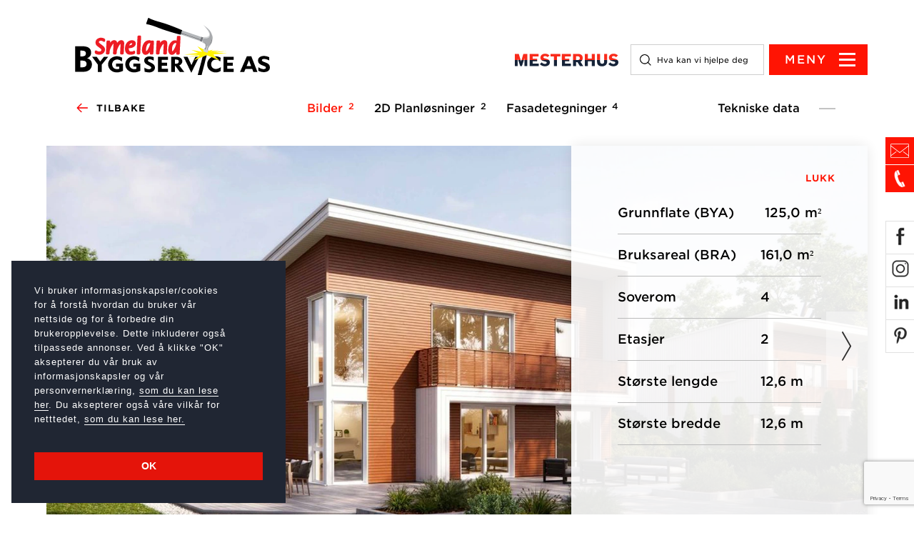

--- FILE ---
content_type: text/html; charset=utf-8
request_url: https://smeland-byggservice.no/hustyper/Signatur%20301/12132161-4892-4c5c-a071-0248192a598e/
body_size: 10006
content:


<!doctype html>
<html lang="no">
<head>
    <meta charset="utf-8">
    <meta http-equiv="X-UA-Compatible" content="IE=edge,chrome=1">
    <meta name="viewport" content="width=device-width, initial-scale=1.0, maximum-scale=1.0, user-scalable=no">
    
    
<title>Hustyper</title>
<meta name="Name" content="Hustype" />
<meta name="Description" content="" />
<meta name="Keywords" content="" />

    <meta property="og:image" content="~/css/images/NoImage.jpg" />

    <link rel="stylesheet" href="/css/bootstrap.min.css" />
    <link rel="stylesheet" href="/css/jquery-ui.min.css" />
    <link rel="stylesheet" href="/css/style.min.css" />

    <!--[if lte IE 9]>
            <link href="/css/animations-ie-fix.css" rel="stylesheet" />
            <link href="/css/ie9.css" rel="stylesheet" />
    <![endif]-->

    <link rel="stylesheet" type="text/css" href="https://cloud.typography.com/6745476/6962812/css/fonts.css" />
    <link rel="icon" type="image/x-icon" href="/Css/images/favicon.ico" />

        <link rel="stylesheet" type="text/css" href="//cdnjs.cloudflare.com/ajax/libs/cookieconsent2/3.0.3/cookieconsent.min.css" />
        <script src="//cdnjs.cloudflare.com/ajax/libs/cookieconsent2/3.0.3/cookieconsent.min.js"></script>
        <script>
            window.addEventListener("load", function () {
                window.cookieconsent.initialise({
                    "palette": {
                        "popup": {
                            "background": "#202633",
                            "text": "#fff"
                        },
                        "button": {
                            "background": "#e4140a",
                            "text": "#ffffff"
                        }
                    },
                    "position": "bottom-left",
                    "showLink": false,
                    "content": {
                        message: '<span class="cookie-text"><p><span>Vi bruker informasjonskapsler/cookies for å forstå hvordan du bruker vår nettside og for å forbedre din brukeropplevelse. Dette inkluderer også tilpassede annonser. Ved å klikke "OK" aksepterer du vår bruk av informasjonskapsler og vår personvernerklæring, </span><a href="/personvernerklaering/" title="Personvernerklæring og bruk av informasjonskapsler / cookies">som du kan lese her</a><span>. Du aksepterer også våre vilkår for netttedet, </span><a href="/vilkaar/" title="Vilkår">som du kan lese her.</a></p></span>',
                        "dismiss": "OK",
                    }
                })
            });
        </script>
    <script src="/Scripts/jquery-1.11.3.js"></script>
    <script src="/scripts/jquery.ui.min.js"></script>
    <script src="/Scripts/bootstrap.min.js"></script>
    <script async="" src="/Scripts/lazysizes.min.js"></script>
    <script async="" src="/Scripts/picturefill.min.js"></script>

    <!-- Google tag (gtag.js) -->
<script async src="https://www.googletagmanager.com/gtag/js?id=G-G5355FBNFT"></script>
<script>
  window.dataLayer = window.dataLayer || [];
  function gtag(){dataLayer.push(arguments);}
  gtag('js', new Date());

  gtag('config', 'G-G5355FBNFT');
</script>

    
    


</head>

<body class="page-17528 ">
    
    <header>
        <div class="header">
            

<div class="header-wrapper ">
    <div class="container-fluid">
        <div class="col-lg-3 col-md-3 col-xs-4 ">
            <a href="/">
                    <div class="logo dealer-logo logo-wider " style="background-image:url('/media/13396/smeland-logo-web.svg')"></div>
            </a>
        </div>
        <div class="col-lg-9 col-md-9 col-xs-8 ">
           
            <div class="icons-wrapper ">
                    <a href="https://mesterhus.no/" target="_blank"><div class="logo"></div></a>

                    <span href="#" class="header-orderBtn">
                            <a href="tel:91378812" class="item-1">Ring oss<span></span></a>                            <a href="mailto:post@smeland-byggservice.no" class="item-2">Kontakt<span></span></a>                    </span>

                <div class="search-box">
                    <div class="hidden-lg hidden-md hidden-xs">
                        <button class="searchIcon" tabindex="2"></button>
                    </div>
                    <div class="hidden-sm hidden-xs">
                        <form method="get" action="/search">
                            <input type="search" name="s" placeholder="Hva kan vi hjelpe deg med?" class="searchInput swapInput" tabindex="2" />
                        </form>
                    </div>
                </div>
                <button class="hamburger-menu" tabindex="3" style=""><span>MENY</span></button>
            </div>
        </div>




    </div>
</div>
<div class="popup-section search-popup" style="display:none;">

    <div class="container-fluid">
    <div class="col-lg-6 col-md-5 col-xs-6">
        <a href="/">
                <div class="logo dealer-logo logo-wider " style="background-image:url('/media/13396/smeland-logo-web.svg')"></div>
        </a>
    </div>
    <div class="col-lg-6 col-md-7 col-xs-6 custom-wrapper">
        <div class="icons-wrapper">
            <div class="search-box hidden-xs">
                <div class="hidden-lg hidden-md">
                    <button class="searchIcon" tabindex="-1"></button>
                </div>
                <div class="hidden-sm hidden-xs custom-search">
                    <form method="get" action="/search">
                        <input type="search" name="s" placeholder="Hva kan vi hjelpe deg med?" class="searchInput" tabindex="-1" />
                    </form>
                </div>
            </div>
            <div class="closeBtn"><span>LUKK</span></div>
        </div>
    </div>
</div>


    <div class="bg-overlay"></div>
    <form method="get" action="/search">
        <input type="search" name="s" placeholder="Skriv inn og trykk enter for å søke" class="searchInput" />
    </form>
</div>

<div class="popup-section header-popup" style="display:none;">

    <div class="container-fluid">
    <div class="col-lg-6 col-md-5 col-xs-6">
        <a href="/">
                <div class="logo dealer-logo logo-wider " style="background-image:url('/media/13396/smeland-logo-web.svg')"></div>
        </a>
    </div>
    <div class="col-lg-6 col-md-7 col-xs-6 custom-wrapper">
        <div class="icons-wrapper">
            <div class="search-box hidden-xs">
                <div class="hidden-lg hidden-md">
                    <button class="searchIcon" tabindex="-1"></button>
                </div>
                <div class="hidden-sm hidden-xs custom-search">
                    <form method="get" action="/search">
                        <input type="search" name="s" placeholder="Hva kan vi hjelpe deg med?" class="searchInput" tabindex="-1" />
                    </form>
                </div>
            </div>
            <div class="closeBtn"><span>LUKK</span></div>
        </div>
    </div>
</div>


    <div class="bg-overlay"></div>
    <div class="navigation-wrapper">
        <div class="align-wrapper">
            <div class="main-menu">
                        <ul class="list-unstyled row">
                                <li class="col-sm-6"><a href="/hustyper/" class="read-more"><span><span></span></span>Alle hus</a></li>
                                <li class="col-sm-6"><a href="/hustype/skreddersoem/" class="read-more"><span><span></span></span>Skredders&#xF8;m</a></li>
                                <li class="col-sm-6"><a href="/aktuelt/" class="read-more"><span><span></span></span>Aktuelt</a></li>
                                <li class="col-sm-6"><a href="/hytter/" class="read-more"><span><span></span></span>Hytter</a></li>
                                <li class="col-sm-6"><a href="/byggeprosessen/" class="read-more"><span><span></span></span>Byggeprosessen</a></li>
                                <li class="col-sm-6"><a href="/om-oss/" class="read-more"><span><span></span></span>Om oss</a></li>
                                <li class="col-sm-6"><a href="/bestill-huskatalog/" class="read-more"><span><span></span></span>Bestill huskatalog</a></li>
                                <li class="col-sm-6"><a href="/tjenester/" class="read-more"><span><span></span></span>Tjenester</a></li>
                                <li class="col-sm-6"><a href="/referanser/" class="read-more"><span><span></span></span>Referanser</a></li>
                                <li class="col-sm-6"><a href="/ansatte/" class="read-more"><span><span></span></span>Ansatte</a></li>
                        </ul>
            </div>
            <div class="hidden-xs popup-orderbtn"><a href="/bestill-huskatalog/"><img src="/css/images/Bestill_knapp.svg" alt="Bestill katalog" /></a></div>
            <div class="p-header hidden-xs"><span></span>Velg hustype</div>
            <ul class="list-unstyled row property-types">
                            <li class="col-sm-6">
                                <a href="/hustyper/">
                                        <img src="/media/1461/signatur-303-2.jpg?width=360&amp;height=185&amp;v=1d72f83f97f26c0" class="img-responsive" alt="Alle v&#xE5;re hus" />
                                    <div class="read-more"><span><span></span></span>Alle v&#xE5;re hus</div>
                                    <div class="clearfix"></div>
                                </a>
                                <div class="clearfix"></div>
                            </li>
                            <li class="col-sm-6">
                                <a href="/hustyper/tradisjonelle-hus/">
                                        <img src="/media/1230/nordvag_exterior1_2.jpg?width=360&amp;height=185&amp;v=1d8008356b025d0" class="img-responsive" alt="Tradisjonelle hus" />
                                    <div class="read-more"><span><span></span></span>Tradisjonelle hus</div>
                                    <div class="clearfix"></div>
                                </a>
                                <div class="clearfix"></div>
                            </li>
                            <li class="col-sm-6">
                                <a href="/hustyper/moderne-hus/">
                                        <img src="/media/1447/signatur_302_back.jpg?width=360&amp;height=185&amp;v=1d72f83f964c0f0" class="img-responsive" alt="Moderne hus" />
                                    <div class="read-more"><span><span></span></span>Moderne hus</div>
                                    <div class="clearfix"></div>
                                </a>
                                <div class="clearfix"></div>
                            </li>
                            <li class="col-sm-6">
                                <a href="/hustype/skreddersoem/">
                                        <img src="/media/13420/20200228_132019.jpg?width=360&amp;height=185&amp;v=1d64ae7f8b635c0" class="img-responsive" alt="Skredders&#xF8;m" />
                                    <div class="read-more"><span><span></span></span>Skredders&#xF8;m</div>
                                    <div class="clearfix"></div>
                                </a>
                                <div class="clearfix"></div>
                            </li>


            </ul>
        </div>
    </div>
</div>

<div class="animatedParent animateOnce">
    <div class="fixed-btns animated fadeInRightShort delay-2000">
            <div class="info-links">
                    <a href="tel:91378812">
                        <span class="icon-1"></span>
                    </a>
                    <a href="mailto:post@smeland-byggservice.no">
                        <span class="icon-2"></span>
                    </a>
            </div>
            <ul class="list-unstyled social-medias">
                        <li>
                            <a href="https://www.facebook.com/" target="_blank"><span class="Facebook"></span></a>
                        </li>
                        <li>
                            <a href="#" target="_blank"><span class="Instagram"></span></a>
                        </li>
                        <li>
                            <a href="#" target="_blank"><span class="LinkedIn"></span></a>
                        </li>
                        <li>
                            <a href="#" target="_blank"><span class="Printerest"></span></a>
                        </li>
            </ul>

    </div>
</div>
<div class="fixed-nav">
    <div class="container-fluid">
        <div class="col-xs-6">
            <div class="icons-wrapper" style="">
                <button class="hamburger-menu" tabindex="3"></button>
                <div class="search-box">
                    <button class="searchIcon" tabindex="2"></button>
                </div>
                    <span href="#" class="contact-buttons">
                            <a href="tel:91378812" class="item-1"><span class="icon-1"></span>Ring oss</a>                            <a href="mailto:post@smeland-byggservice.no" class="item-2"><span class="icon-2"></span>Kontakt</a>                    </span>

            </div>
        </div>
    </div>
</div>
        </div>
    </header>
    <main class="main">
        
<div class="landing-page property-page">

    <div class="container-fluid">
        <div class="nav-section">
            <a href="javascript: history.back(1)" class="float-element tiny-link"><img src="/css/images/arrowLeftRed.png" />Tilbake</a>
            <ul class="list-unstyled">
                    <li class="galleryNav active"><a>Bilder<span>2</span></a></li>
                    <li class="planNav"><a>2D Planløsninger<span>2 </span></a></li>
                    <li class="fasadeNav"><a>Fasadetegninger<span>4</span></a></li>
            </ul>
            <a class="float-element tekniskeData plusIcon">Tekniske data </a>
            <a class="close-sidebar" style="display: block;">LUKK </a>
        </div>
    </div>

    <div class="container-fluid">
        <div class="animatedParent animateOnce">
            <div class="animated fadeInUpShort">
                <div class="gallery-wrapper">
                    
<ul class="gallerySection">
            <li>
                    <img src="/media/nrxhnnwu/19b36076e94f1bd50ea0c21e9519778362d8a54c-1670x800.jpg?width=1670&amp;height=800&amp;v=1dc88ee64690370" class="img-responsive" />
            </li>
            <li>
                    <img src="/media/b3ulview/fb2065897cd15c29d520c8ec6bb25b9570606833-1920x1048.webp?width=1670&amp;height=800&amp;v=1dc88ee6cdcb5b0" class="img-responsive" />
            </li>
</ul>

<ul class="gallerySection">
            <li>
                    <img src="/media/x0adfxdd/dc25268d0de14d6722ee50cd8704fbfe622023e9-1920x920.webp?width=1670&amp;height=800&amp;v=1dc88ee74dbd430" class="img-responsive" />
            </li>
            <li>
                    <img src="/media/2uij3tah/2772294449fe95d15cb1f04dc84f2945c7973cc6-1920x920.webp?width=1670&amp;height=800&amp;v=1dc88ee7c5f0bf0" class="img-responsive" />
            </li>
</ul>

<ul class="gallerySection">
            <li>
                    <img src="/media/3seba44d/9078f113d98c74dbf20de4a618fe3545dcd79606-1920x920.webp?width=1670&amp;height=800&amp;v=1dc88ee82c4c5c0" class="img-responsive"/>
            </li>
            <li>
                    <img src="/media/rmbg1yn2/c0068dd01a563ba690d966ecc13bf85e2c506d2f-1920x920.webp?width=1670&amp;height=800&amp;v=1dc88ee8a0eec20" class="img-responsive"/>
            </li>
            <li>
                    <img src="/media/zlrb2kjq/0ff77fe35fe71c0bd4fd19cbd94535fef2a6a8d5-1920x920.webp?width=1670&amp;height=800&amp;v=1dc88ee91ad7410" class="img-responsive"/>
            </li>
            <li>
                    <img src="/media/lggabcxa/a7569037801cb108cc449f82f465c687bc972c83-1920x920.webp?width=1670&amp;height=800&amp;v=1dc88ee9a97b5e0" class="img-responsive"/>
            </li>
</ul>
                    <div class="sidebar-section" >
                        <ul class="list-unstyled">

                                <li>
                                    <span>
                                        Grunnflate (BYA)
                                    </span>  125,0 m&#xB2;
                                </li>

                                <li>
                                    <span>
                                        Bruksareal (BRA)
                                    </span>161,0 m&#xB2;
                                </li>
                                <li>
                                    <span>Soverom</span>4
                                </li>
                                <li>
                                    <span>Etasjer</span>2
                                </li>

                                <li>
                                    <span>Største lengde</span>12,6 m
                                </li>
                                <li>
                                    <span>
                                        Største bredde
                                    </span>12,6 m
                                </li>





                        </ul>
                    </div>
                </div>
            </div>
        </div>
    </div>

    <div class="animatedParent animateOnce">
        <div class="animated fadeInUpShort">
            <div class="toggle-section">
                <div class="container-fluid">
                    <div class="inner-container">
                        <h1>Signatur 301 - effektiv planløsning</h1>
                        <h3 class="ingress">Signatur 301 er en moderne enebolig som tilbyr kvaliteter og rom som ofte finnes i større hus, med store vindusflater som slipper inn mye lys og gir en flott utsikt. Dette huset er spesielt designet for skrå tomter og passer perfekt for alle livsfaser. Med originale utbygg og vinkler gir den kreative vindusløsningen og fasaden huset et spennende og moderne uttrykk.</h3>
                        <ul class="list-unstyled property-info">
                            <li><span>BRA </span>161,0 m&#xB2;</li>
                            <li><span>P-rom </span></li>
                            <li>4</li>
                        </ul>

                    </div>
                </div>
                <div class="container-fluid">
                    <div class="inner-container landing-text landing_text-feed">
                        <p>På grunn av den skrå tomten ligger adkomsten til huset på øvre plan, med en stor overbygget carport og sportsbod som skaper et flott inngangsparti og tilknytning til huset. Inne i huset finner du alle nødvendige hovedfunksjoner på ett plan, inkludert stue, kjøkken, bad og soverom. Det store fellesrommet, som kombinerer både kjøkken og stue, har et flott hjørnevindu og store vindusflater som gir mye lys og karakter. Du har også tilgang til en lang balkong fra stuen gjennom en skyvedør i glass som skaper en fin åpenhet på varme dager.</p><img src="https://cdn.sanity.io/images/q2buvpwa/mesterhus-production/67d557e7d403e681323012058af729c0be25c022-1918x1297.jpg?w=1280&fit=max&auto=format" alt="" /><p>I underetasjen finner du tre romslige soverom, et praktisk bad, en lagringsbod og en kjellerstue med en stor skyvedør i glass som fører deg ut til terrassen. Dette skaper en fin nærhet til uteområdet og slipper mye lys inn. Totalt har huset en bruksareal på 163 kvadratmeter, inkludert carport og sportsbod.</p><p>Signatur 301 er tilpasset for skrå tomter, og med sitt moderne uttrykk, store vindusflater og praktiske romløsninger vil det være et drømmehus for mange.</p>
                    </div>
                </div>
                <div class="container-fluid">
                    <div class="inner-container">
                        <a class="title" href="/bestill-huskatalog/">Bestill katalog</a>
                        <div class="title 3 hidden-lg hidden-md hidden-sm">Tekniske data </div>
                    </div>
                </div>
                <div class="toggle 2" style="display:none;">
                    <div class="form-wrapper" id="formContainer">
                        <div class="container">
                            

<form action="/hustyper/Signatur%20301/12132161-4892-4c5c-a071-0248192a598e/" autocomplete="off" enctype="multipart/form-data" id="PriceEstimateForm" method="post">    <div class="row"><div class="form-group col-xs-12"><label>Legg inn telefonnummer, så fylles kontaktinformasjonen din inn automatisk.</label></div></div>
    <div class="form-group col-sm-6">
        <input autocomplete="nope" class="form-control" data-val="true" data-val-minlength="Mobilnummer m&#xE5; v&#xE6;re 8 tall." data-val-minlength-min="8" data-val-regex="Mobilnummer m&#xE5; v&#xE6;re nummer." data-val-regex-pattern="^[0-9]&#x2B;$" data-val-required="Mobilnummer m&#xE5; oppgis." id="Mobile" maxLength="8" name="Mobile" placeholder="Mobilnummer" type="tel" value="" />
        <input type="button" id="btnCheckInfo" name="btnCheckInfo" class="btn-sjekk-info" value="Hent adresse" />
        <span class="field-validation-valid" data-valmsg-for="Mobile" data-valmsg-replace="true"></span>
        <i class="glyphicon glyphicon-phone"></i>
    </div>
      <div class="form-group col-sm-6">
        <input autocomplete="nope" class="form-control" data-val="true" data-val-email="Ugyldig e-post." data-val-regex="Ugyldig e-post." data-val-regex-pattern="^([\w-\.]&#x2B;)@((\[[0-9]{1,3}\.[0-9]{1,3}\.[0-9]{1,3}\.)|(([\w-]&#x2B;\.)&#x2B;))([a-zA-Z]{2,4}|[0-9]{1,3})(\]?)$" data-val-required="E-post m&#xE5; oppgis" id="Email" maxLength="50" name="Email" placeholder="E-postadresse" type="email" value="" />
        <span class="field-validation-valid" data-valmsg-for="Email" data-valmsg-replace="true"></span>

        <i class="glyphicon glyphicon-send"></i>
    </div>
     <div class="form-group col-sm-6">
        <input autocomplete="nope" class="form-control" data-val="true" data-val-required="Fornavn m&#xE5; oppgis" id="FName" maxLength="50" name="FName" placeholder="Fornavn" type="text" value="" />
        <span class="field-validation-valid" data-valmsg-for="FName" data-valmsg-replace="true"></span>
        <i class="glyphicon glyphicon-user"></i>
    </div>
    <div class="form-group col-sm-6">
        <input autocomplete="nope" class="form-control" data-val="true" data-val-required="Etternavn m&#xE5; oppgis" id="LName" maxLength="50" name="LName" placeholder="Etternavn" type="text" value="" />
        <span class="field-validation-valid" data-valmsg-for="LName" data-valmsg-replace="true"></span>
        <i class="glyphicon glyphicon-user"></i>
    </div>
    <div class="form-group col-xs-12"><label>Har du tomt? </label></div>
    <div class="row">
        <div class="form-group col-sm-12">
            <div>
                <span>Ja</span>
                <input data-val="true" data-val-required="Har du t&#xF8;mt." id="IsPlot" name="IsPlot" type="radio" value="true" />
                <span>Nei</span><input checked="checked" id="IsPlot" name="IsPlot" type="radio" value="false" />
            </div>
        </div>
    </div>
     <div class="row hidden"><div class="form-group col-xs-12"><label>HVOR VIL DU HA UTFØRT ARBEID?</label></div></div>
    <div class="form-group col-sm-12 hidden">
        <input autocomplete="nope" class="form-control" data-val="true" data-val-required="S&#xF8;k p&#xE5; adresse eller postnummer" id="txtSearch" maxLength="500" name="txtSearch" placeholder="S&#xF8;k p&#xE5; adresse eller postnummer" type="search" value="Ditt omr&#xE5;de, da henvendelsen kommer fra din lokale nettside" />
        <span class="field-validation-valid" data-valmsg-for="txtSearch" data-valmsg-replace="true"></span>
        <i class="glyphicon glyphicon-map-marker"></i>
    </div>
    <div class="form-group col-sm-12 hidden" id="dealerListing"></div>
    <div class="form-group col-sm-12 hidden">
        <input class="form-control" data-val="true" data-val-required="Forhandler m&#xE5; velges" id="DealerId" maxLength="50" name="DealerId" type="text" value="00" />
        <span class="field-validation-valid" data-valmsg-for="DealerId" data-valmsg-replace="true"></span>
    </div>
     <div class="form-group col-sm-12 ">
        <i class="glyphicon glyphicon-pencil"></i>
        <textarea autocomplete="nope" class="form-control" data-val="true" data-val-minlength="Melding m&#xE5; v&#xE6;re minst 10 tegn." data-val-minlength-min="10" data-val-required="Melding m&#xE5; oppgis" id="Message" maxLength="500" name="Message" placeholder="Skriv inn din melding" rows="7" value="">
</textarea>
        <span class="field-validation-valid" data-valmsg-for="Message" data-valmsg-replace="true"></span>
    </div>
       <div>
        
<input data-val="true" data-val-required="The GoogleCaptchaToken field is required." id="GoogleCaptchaToken" name="GoogleCaptchaToken" type="hidden" value="-" />
        <span class="field-validation-valid" data-valmsg-for="GoogleCaptchaToken" data-valmsg-replace="true"></span>
    </div>
       <div class="row">
        <div class="form-group col-sm-12 text-right">
            <div class="gdpr-notice">
                <span><p>Ved å klikke på send godkjenner du våre personvernregler og vilkår.<br>Les vår <a href="/personvernerklaering/" title="Personvernerklæring og bruk av informasjonskapsler / cookies">personvernerklæring her </a>og våre <a href="/vilkaar/">vilkår her.</a></p> </span>
                <input data-val="true" data-val-required="The Agree terms field is required." id="IsAgree" name="IsAgree" type="checkbox" value="true" /><br />
                <span class="field-validation-valid" data-valmsg-for="IsAgree" data-valmsg-replace="true"></span>
            </div>
        </div>
    </div>
    <div class="form-group text-right">
        <span>JA, JEG ØNSKER Å MOTTA NYHETSBREV</span><input data-val="true" data-val-required="The Nyhetbrev field is required." id="IsNewsletter" name="IsNewsletter" type="checkbox" value="true" />
        <input type="submit" name="send" class="btn btn-default " value="Send" />
        <input data-val="true" data-val-required="The PageName field is required." id="PageName" name="PageName" type="hidden" value="" />
    </div> 
<input name="__RequestVerificationToken" type="hidden" value="CfDJ8Arn3_9PUvhPnMV-DqAncZqcwzX9qInZIL1IiV8_ahaNw7M_QzGyhJ_OlMURXknZ0PucmxslFTUk6H28MchfW64Oe5mZLB40RuPJgwjZpsj2sv1rEk07GO3jFuny7SJesoQ-GjOR1J1tAWKdQxLSzP4" /><input name="ufprt" type="hidden" value="CfDJ8Arn3_9PUvhPnMV-DqAncZrkQDjML74tqvlHsd0Dllcpj85R9mjjp5KjhRRzfNQQJ9Ow9rQ7M-qrYb74A_2HiYULMS-pVcH80IMJkTV-S8DnBv9JU7UMChHJdbzsDOlmFhwxPQjHEDS3PqySMa9NCUsEwSs5TMMJrZ7_F7BjpMX7" /><input name="IsAgree" type="hidden" value="false" /><input name="IsNewsletter" type="hidden" value="false" /></form>

   

                        </div>
                    </div>
                </div>
                <div class="toggle 3" style="display:none;">
                    <ul class="list-unstyled p-details">
                            <li>
                                <span>Soverom</span>4
                            </li>
                            <li>
                                <span> Bruksareal (BRA)</span>161,0 m&#xB2;
                            </li>
                            <li>
                                <span>Største lengde</span>12,6 m
                            </li>
                            <li>
                                <span>Største bredde</span>12,6 m
                            </li>
                            <li>
                                <span>Etasjer</span>2
                            </li>




                    </ul>
                </div>
            </div>
        </div>
    </div>
</div>




    </main>
    <footer class="footer">
        

<a id="offsettAnchor" class="offsettAnchor"></a>
<div class="footer-wrapper">
    <div class="container-fluid">
        <div class="row common-padding">
                <img src="/css/images/mesterhus_logo_hvit_NY.svg" alt="Footer logo" class="footerLogo" />
        </div>
        <div class="row">
            <div class="col-lg-4 col-md-5 common-padding">
                <p><strong>BESØKSADRESSE</strong><br><span>Malmvegen 1, 4735 Evje<br><br></span><span><strong>Telefon: </strong><a href="tel:91378812">913 78 812</a><br><strong>E-post: </strong></span><span><a href="mailto:post@smeland-byggservice.no">post@smeland-byggservice.no</a><a href="mailto:rotstigen@betonmast.no"></a><br><strong>Org.nr.: </strong>986 465 871</span><br><br></p>
<p><strong>POST-/</strong><strong>FAKTURAADRESSE</strong><br><span>Malmvegen 1, 4735 Evje</span></p>
<p><br><span></span></p>
            </div>
            <div class="col-md-6 col-sm-8 footer-menu hidden-lg hidden-md">
                <br />
                        <ul class="list-unstyled row">
                        </ul>
            </div>
            <div class="col-lg-5 col-md-7 footer-menu hidden-sm hidden-xs">
                        <ul class="list-unstyled row">
                                <li class="col-md-6 col-sm-6 common-padding"><a href="/hustyper/">Alle v&#xE5;re hus</a></li>
                                <li class="col-md-6 col-sm-6 common-padding"><a href="/hytter/">Hytter</a></li>
                                <li class="col-md-6 col-sm-6 common-padding"><a href="/hustype/skreddersoem/">Skredders&#xF8;m</a></li>
                                <li class="col-md-6 col-sm-6 common-padding"><a href="/hustyper/tradisjonelle-hus/">Tradisjonelle hus</a></li>
                                <li class="col-md-6 col-sm-6 common-padding"><a href="/nyheter/filter/hjemme-hos">Hjemme hos</a></li>
                                <li class="col-md-6 col-sm-6 common-padding"><a href="/hustyper/moderne-hus/">Moderne hus</a></li>
                                <li class="col-md-6 col-sm-6 common-padding"><a href="/aktuelt/">Aktuelt</a></li>
                                <li class="col-md-6 col-sm-6 common-padding"><a href="/byggeprosessen/">Byggeprosessen</a></li>
                                <li class="col-md-6 col-sm-6 common-padding"><a href="/om-oss/">Om oss</a></li>
                                <li class="col-md-6 col-sm-6 common-padding"><a href="/ansatte/">Ansatte</a></li>
                                <li class="col-md-6 col-sm-6 common-padding"><a href="/tjenester/">Tjenester</a></li>
                                <li class="col-md-6 col-sm-6 common-padding"><a href="/personvernerklaering/">Personvernerkl&#xE6;ring</a></li>
                                <li class="col-md-6 col-sm-6 common-padding"><a href="/bestill-huskatalog/">Bestill huskatalog</a></li>
                        </ul>
            </div>
            <div class="col-md-3 col-sm-4 common-padding hidden-md hidden-sm">
                <div class="social-media">
                    <h3>Sosiale medier:</h3>
                    <div class="footer-social-icons">
                            <ul class="list-unstyled social-medias">
                                        <li>
                                            <a href="https://www.facebook.com/" target="_blank"><span class="Facebook"></span></a>
                                        </li>
                                        <li>
                                            <a href="#" target="_blank"><span class="Instagram"></span></a>
                                        </li>
                                        <li>
                                            <a href="#" target="_blank"><span class="LinkedIn"></span></a>
                                        </li>
                                        <li>
                                            <a href="#" target="_blank"><span class="Printerest"></span></a>
                                        </li>
                            </ul>
                    </div>
                    <div><span class="custom-image"></span></div>
                </div>
            </div>
        </div>
    </div>
</div>









    </footer>

    
    <script src="/Scripts/gallery.min.js"></script>
    <script src="/scripts/animate.js"></script>
    <script src="/scripts/purl.js"></script>
    <script src="/Scripts/custom.min.js"></script>
    <script src="/scripts/StickyHeader.js"></script>
    <script src="/scripts/jquery.validate.min.js"></script>
    <script src="/scripts/jquery.validate.unobtrusive.min.js"></script>
    <script src="/scripts/jquery.unobtrusive-ajax.min.js"></script>
    <script src="/Scripts/mvcfoolproof.unobtrusive.js"></script>


    

    <script src="https://www.google.com/recaptcha/api.js?render=6LeZSQgoAAAAAEJu5t4alfvI7uP8CL_PHJELzjCG"></script>
    <script src="/scripts/jquery.vimeo.api.js"></script>
    <script src="/scripts/ekko-lightbox.js"></script>
    <script src="/scripts/custom-forms.js"></script>

    <script type="text/javascript">
        console.log('main office property form');
        var formId = "#PriceEstimateForm";
        $(document).ready(function () {

            $(function () {
                $(".gallerySection").responsiveSlides({
                    auto: false,
                    speed: 1000,
                    timeout: 4000,
                    pager: false,
                    nav: true,
                    prevText: " ",
                    nextText: " "
                });
            });

            $(".planNav").click(function () {
                $(".planNav").addClass("active");
                $(".rslides2,.rslides2_nav").show();

                $(".galleryNav,.fasadeNav").removeClass("active");
                $(".rslides1,.rslides3,.rslides1_nav,.rslides3_nav").hide();
            });

            $(".galleryNav").click(function () {
                $(".galleryNav").addClass("active");
                $(".rslides1,.rslides1_nav").show();

                $(".planNav,.fasadeNav").removeClass("active");
                $(".rslides2,.rslides2_nav,.rslides3,.rslides3_nav").hide();
            });

            $(".fasadeNav").click(function () {
                $(".fasadeNav").addClass("active");
                $(".rslides3,.rslides3_nav").show();

                $(".galleryNav,.planNav").removeClass("active");
                $(".rslides1,.rslides1_nav,.rslides2,.rslides2_nav").hide();
            });

            $(".tekniskeData, .close-sidebar").click(function () {
                $(".sidebar-section").slideToggle();
                $(".tekniskeData").toggleClass("active");
                $(".close-sidebar").fadeToggle();
            });

            $(".videoSection").click(function () {
                $(".videoIframe").show().vimeo("play");
                $(".video-caption").hide();
            });

        });
       
    </script>

     
<script src="https://www.google.com/recaptcha/api.js?render=6LeZSQgoAAAAAEJu5t4alfvI7uP8CL_PHJELzjCG"></script>
<script>
    let currentForm = null;
     $(document).ready(function () {

           $(document).on('submit', 'form', function(e) {
              e.preventDefault(); // Prevent default submission
              currentForm = this; // Remember which form triggered it
              console.log("current form ", currentForm)
               grecaptcha.execute("6LeZSQgoAAAAAEJu5t4alfvI7uP8CL_PHJELzjCG", { action: 'submit' }).then(function (token) {
                $("#GoogleCaptchaToken").val(token);
                currentForm.submit();
                })
            });


     })

</script>
    

</body>

</html>

--- FILE ---
content_type: text/html; charset=utf-8
request_url: https://www.google.com/recaptcha/api2/anchor?ar=1&k=6LeZSQgoAAAAAEJu5t4alfvI7uP8CL_PHJELzjCG&co=aHR0cHM6Ly9zbWVsYW5kLWJ5Z2dzZXJ2aWNlLm5vOjQ0Mw..&hl=en&v=PoyoqOPhxBO7pBk68S4YbpHZ&size=invisible&anchor-ms=20000&execute-ms=30000&cb=fizmqssx3a2n
body_size: 48612
content:
<!DOCTYPE HTML><html dir="ltr" lang="en"><head><meta http-equiv="Content-Type" content="text/html; charset=UTF-8">
<meta http-equiv="X-UA-Compatible" content="IE=edge">
<title>reCAPTCHA</title>
<style type="text/css">
/* cyrillic-ext */
@font-face {
  font-family: 'Roboto';
  font-style: normal;
  font-weight: 400;
  font-stretch: 100%;
  src: url(//fonts.gstatic.com/s/roboto/v48/KFO7CnqEu92Fr1ME7kSn66aGLdTylUAMa3GUBHMdazTgWw.woff2) format('woff2');
  unicode-range: U+0460-052F, U+1C80-1C8A, U+20B4, U+2DE0-2DFF, U+A640-A69F, U+FE2E-FE2F;
}
/* cyrillic */
@font-face {
  font-family: 'Roboto';
  font-style: normal;
  font-weight: 400;
  font-stretch: 100%;
  src: url(//fonts.gstatic.com/s/roboto/v48/KFO7CnqEu92Fr1ME7kSn66aGLdTylUAMa3iUBHMdazTgWw.woff2) format('woff2');
  unicode-range: U+0301, U+0400-045F, U+0490-0491, U+04B0-04B1, U+2116;
}
/* greek-ext */
@font-face {
  font-family: 'Roboto';
  font-style: normal;
  font-weight: 400;
  font-stretch: 100%;
  src: url(//fonts.gstatic.com/s/roboto/v48/KFO7CnqEu92Fr1ME7kSn66aGLdTylUAMa3CUBHMdazTgWw.woff2) format('woff2');
  unicode-range: U+1F00-1FFF;
}
/* greek */
@font-face {
  font-family: 'Roboto';
  font-style: normal;
  font-weight: 400;
  font-stretch: 100%;
  src: url(//fonts.gstatic.com/s/roboto/v48/KFO7CnqEu92Fr1ME7kSn66aGLdTylUAMa3-UBHMdazTgWw.woff2) format('woff2');
  unicode-range: U+0370-0377, U+037A-037F, U+0384-038A, U+038C, U+038E-03A1, U+03A3-03FF;
}
/* math */
@font-face {
  font-family: 'Roboto';
  font-style: normal;
  font-weight: 400;
  font-stretch: 100%;
  src: url(//fonts.gstatic.com/s/roboto/v48/KFO7CnqEu92Fr1ME7kSn66aGLdTylUAMawCUBHMdazTgWw.woff2) format('woff2');
  unicode-range: U+0302-0303, U+0305, U+0307-0308, U+0310, U+0312, U+0315, U+031A, U+0326-0327, U+032C, U+032F-0330, U+0332-0333, U+0338, U+033A, U+0346, U+034D, U+0391-03A1, U+03A3-03A9, U+03B1-03C9, U+03D1, U+03D5-03D6, U+03F0-03F1, U+03F4-03F5, U+2016-2017, U+2034-2038, U+203C, U+2040, U+2043, U+2047, U+2050, U+2057, U+205F, U+2070-2071, U+2074-208E, U+2090-209C, U+20D0-20DC, U+20E1, U+20E5-20EF, U+2100-2112, U+2114-2115, U+2117-2121, U+2123-214F, U+2190, U+2192, U+2194-21AE, U+21B0-21E5, U+21F1-21F2, U+21F4-2211, U+2213-2214, U+2216-22FF, U+2308-230B, U+2310, U+2319, U+231C-2321, U+2336-237A, U+237C, U+2395, U+239B-23B7, U+23D0, U+23DC-23E1, U+2474-2475, U+25AF, U+25B3, U+25B7, U+25BD, U+25C1, U+25CA, U+25CC, U+25FB, U+266D-266F, U+27C0-27FF, U+2900-2AFF, U+2B0E-2B11, U+2B30-2B4C, U+2BFE, U+3030, U+FF5B, U+FF5D, U+1D400-1D7FF, U+1EE00-1EEFF;
}
/* symbols */
@font-face {
  font-family: 'Roboto';
  font-style: normal;
  font-weight: 400;
  font-stretch: 100%;
  src: url(//fonts.gstatic.com/s/roboto/v48/KFO7CnqEu92Fr1ME7kSn66aGLdTylUAMaxKUBHMdazTgWw.woff2) format('woff2');
  unicode-range: U+0001-000C, U+000E-001F, U+007F-009F, U+20DD-20E0, U+20E2-20E4, U+2150-218F, U+2190, U+2192, U+2194-2199, U+21AF, U+21E6-21F0, U+21F3, U+2218-2219, U+2299, U+22C4-22C6, U+2300-243F, U+2440-244A, U+2460-24FF, U+25A0-27BF, U+2800-28FF, U+2921-2922, U+2981, U+29BF, U+29EB, U+2B00-2BFF, U+4DC0-4DFF, U+FFF9-FFFB, U+10140-1018E, U+10190-1019C, U+101A0, U+101D0-101FD, U+102E0-102FB, U+10E60-10E7E, U+1D2C0-1D2D3, U+1D2E0-1D37F, U+1F000-1F0FF, U+1F100-1F1AD, U+1F1E6-1F1FF, U+1F30D-1F30F, U+1F315, U+1F31C, U+1F31E, U+1F320-1F32C, U+1F336, U+1F378, U+1F37D, U+1F382, U+1F393-1F39F, U+1F3A7-1F3A8, U+1F3AC-1F3AF, U+1F3C2, U+1F3C4-1F3C6, U+1F3CA-1F3CE, U+1F3D4-1F3E0, U+1F3ED, U+1F3F1-1F3F3, U+1F3F5-1F3F7, U+1F408, U+1F415, U+1F41F, U+1F426, U+1F43F, U+1F441-1F442, U+1F444, U+1F446-1F449, U+1F44C-1F44E, U+1F453, U+1F46A, U+1F47D, U+1F4A3, U+1F4B0, U+1F4B3, U+1F4B9, U+1F4BB, U+1F4BF, U+1F4C8-1F4CB, U+1F4D6, U+1F4DA, U+1F4DF, U+1F4E3-1F4E6, U+1F4EA-1F4ED, U+1F4F7, U+1F4F9-1F4FB, U+1F4FD-1F4FE, U+1F503, U+1F507-1F50B, U+1F50D, U+1F512-1F513, U+1F53E-1F54A, U+1F54F-1F5FA, U+1F610, U+1F650-1F67F, U+1F687, U+1F68D, U+1F691, U+1F694, U+1F698, U+1F6AD, U+1F6B2, U+1F6B9-1F6BA, U+1F6BC, U+1F6C6-1F6CF, U+1F6D3-1F6D7, U+1F6E0-1F6EA, U+1F6F0-1F6F3, U+1F6F7-1F6FC, U+1F700-1F7FF, U+1F800-1F80B, U+1F810-1F847, U+1F850-1F859, U+1F860-1F887, U+1F890-1F8AD, U+1F8B0-1F8BB, U+1F8C0-1F8C1, U+1F900-1F90B, U+1F93B, U+1F946, U+1F984, U+1F996, U+1F9E9, U+1FA00-1FA6F, U+1FA70-1FA7C, U+1FA80-1FA89, U+1FA8F-1FAC6, U+1FACE-1FADC, U+1FADF-1FAE9, U+1FAF0-1FAF8, U+1FB00-1FBFF;
}
/* vietnamese */
@font-face {
  font-family: 'Roboto';
  font-style: normal;
  font-weight: 400;
  font-stretch: 100%;
  src: url(//fonts.gstatic.com/s/roboto/v48/KFO7CnqEu92Fr1ME7kSn66aGLdTylUAMa3OUBHMdazTgWw.woff2) format('woff2');
  unicode-range: U+0102-0103, U+0110-0111, U+0128-0129, U+0168-0169, U+01A0-01A1, U+01AF-01B0, U+0300-0301, U+0303-0304, U+0308-0309, U+0323, U+0329, U+1EA0-1EF9, U+20AB;
}
/* latin-ext */
@font-face {
  font-family: 'Roboto';
  font-style: normal;
  font-weight: 400;
  font-stretch: 100%;
  src: url(//fonts.gstatic.com/s/roboto/v48/KFO7CnqEu92Fr1ME7kSn66aGLdTylUAMa3KUBHMdazTgWw.woff2) format('woff2');
  unicode-range: U+0100-02BA, U+02BD-02C5, U+02C7-02CC, U+02CE-02D7, U+02DD-02FF, U+0304, U+0308, U+0329, U+1D00-1DBF, U+1E00-1E9F, U+1EF2-1EFF, U+2020, U+20A0-20AB, U+20AD-20C0, U+2113, U+2C60-2C7F, U+A720-A7FF;
}
/* latin */
@font-face {
  font-family: 'Roboto';
  font-style: normal;
  font-weight: 400;
  font-stretch: 100%;
  src: url(//fonts.gstatic.com/s/roboto/v48/KFO7CnqEu92Fr1ME7kSn66aGLdTylUAMa3yUBHMdazQ.woff2) format('woff2');
  unicode-range: U+0000-00FF, U+0131, U+0152-0153, U+02BB-02BC, U+02C6, U+02DA, U+02DC, U+0304, U+0308, U+0329, U+2000-206F, U+20AC, U+2122, U+2191, U+2193, U+2212, U+2215, U+FEFF, U+FFFD;
}
/* cyrillic-ext */
@font-face {
  font-family: 'Roboto';
  font-style: normal;
  font-weight: 500;
  font-stretch: 100%;
  src: url(//fonts.gstatic.com/s/roboto/v48/KFO7CnqEu92Fr1ME7kSn66aGLdTylUAMa3GUBHMdazTgWw.woff2) format('woff2');
  unicode-range: U+0460-052F, U+1C80-1C8A, U+20B4, U+2DE0-2DFF, U+A640-A69F, U+FE2E-FE2F;
}
/* cyrillic */
@font-face {
  font-family: 'Roboto';
  font-style: normal;
  font-weight: 500;
  font-stretch: 100%;
  src: url(//fonts.gstatic.com/s/roboto/v48/KFO7CnqEu92Fr1ME7kSn66aGLdTylUAMa3iUBHMdazTgWw.woff2) format('woff2');
  unicode-range: U+0301, U+0400-045F, U+0490-0491, U+04B0-04B1, U+2116;
}
/* greek-ext */
@font-face {
  font-family: 'Roboto';
  font-style: normal;
  font-weight: 500;
  font-stretch: 100%;
  src: url(//fonts.gstatic.com/s/roboto/v48/KFO7CnqEu92Fr1ME7kSn66aGLdTylUAMa3CUBHMdazTgWw.woff2) format('woff2');
  unicode-range: U+1F00-1FFF;
}
/* greek */
@font-face {
  font-family: 'Roboto';
  font-style: normal;
  font-weight: 500;
  font-stretch: 100%;
  src: url(//fonts.gstatic.com/s/roboto/v48/KFO7CnqEu92Fr1ME7kSn66aGLdTylUAMa3-UBHMdazTgWw.woff2) format('woff2');
  unicode-range: U+0370-0377, U+037A-037F, U+0384-038A, U+038C, U+038E-03A1, U+03A3-03FF;
}
/* math */
@font-face {
  font-family: 'Roboto';
  font-style: normal;
  font-weight: 500;
  font-stretch: 100%;
  src: url(//fonts.gstatic.com/s/roboto/v48/KFO7CnqEu92Fr1ME7kSn66aGLdTylUAMawCUBHMdazTgWw.woff2) format('woff2');
  unicode-range: U+0302-0303, U+0305, U+0307-0308, U+0310, U+0312, U+0315, U+031A, U+0326-0327, U+032C, U+032F-0330, U+0332-0333, U+0338, U+033A, U+0346, U+034D, U+0391-03A1, U+03A3-03A9, U+03B1-03C9, U+03D1, U+03D5-03D6, U+03F0-03F1, U+03F4-03F5, U+2016-2017, U+2034-2038, U+203C, U+2040, U+2043, U+2047, U+2050, U+2057, U+205F, U+2070-2071, U+2074-208E, U+2090-209C, U+20D0-20DC, U+20E1, U+20E5-20EF, U+2100-2112, U+2114-2115, U+2117-2121, U+2123-214F, U+2190, U+2192, U+2194-21AE, U+21B0-21E5, U+21F1-21F2, U+21F4-2211, U+2213-2214, U+2216-22FF, U+2308-230B, U+2310, U+2319, U+231C-2321, U+2336-237A, U+237C, U+2395, U+239B-23B7, U+23D0, U+23DC-23E1, U+2474-2475, U+25AF, U+25B3, U+25B7, U+25BD, U+25C1, U+25CA, U+25CC, U+25FB, U+266D-266F, U+27C0-27FF, U+2900-2AFF, U+2B0E-2B11, U+2B30-2B4C, U+2BFE, U+3030, U+FF5B, U+FF5D, U+1D400-1D7FF, U+1EE00-1EEFF;
}
/* symbols */
@font-face {
  font-family: 'Roboto';
  font-style: normal;
  font-weight: 500;
  font-stretch: 100%;
  src: url(//fonts.gstatic.com/s/roboto/v48/KFO7CnqEu92Fr1ME7kSn66aGLdTylUAMaxKUBHMdazTgWw.woff2) format('woff2');
  unicode-range: U+0001-000C, U+000E-001F, U+007F-009F, U+20DD-20E0, U+20E2-20E4, U+2150-218F, U+2190, U+2192, U+2194-2199, U+21AF, U+21E6-21F0, U+21F3, U+2218-2219, U+2299, U+22C4-22C6, U+2300-243F, U+2440-244A, U+2460-24FF, U+25A0-27BF, U+2800-28FF, U+2921-2922, U+2981, U+29BF, U+29EB, U+2B00-2BFF, U+4DC0-4DFF, U+FFF9-FFFB, U+10140-1018E, U+10190-1019C, U+101A0, U+101D0-101FD, U+102E0-102FB, U+10E60-10E7E, U+1D2C0-1D2D3, U+1D2E0-1D37F, U+1F000-1F0FF, U+1F100-1F1AD, U+1F1E6-1F1FF, U+1F30D-1F30F, U+1F315, U+1F31C, U+1F31E, U+1F320-1F32C, U+1F336, U+1F378, U+1F37D, U+1F382, U+1F393-1F39F, U+1F3A7-1F3A8, U+1F3AC-1F3AF, U+1F3C2, U+1F3C4-1F3C6, U+1F3CA-1F3CE, U+1F3D4-1F3E0, U+1F3ED, U+1F3F1-1F3F3, U+1F3F5-1F3F7, U+1F408, U+1F415, U+1F41F, U+1F426, U+1F43F, U+1F441-1F442, U+1F444, U+1F446-1F449, U+1F44C-1F44E, U+1F453, U+1F46A, U+1F47D, U+1F4A3, U+1F4B0, U+1F4B3, U+1F4B9, U+1F4BB, U+1F4BF, U+1F4C8-1F4CB, U+1F4D6, U+1F4DA, U+1F4DF, U+1F4E3-1F4E6, U+1F4EA-1F4ED, U+1F4F7, U+1F4F9-1F4FB, U+1F4FD-1F4FE, U+1F503, U+1F507-1F50B, U+1F50D, U+1F512-1F513, U+1F53E-1F54A, U+1F54F-1F5FA, U+1F610, U+1F650-1F67F, U+1F687, U+1F68D, U+1F691, U+1F694, U+1F698, U+1F6AD, U+1F6B2, U+1F6B9-1F6BA, U+1F6BC, U+1F6C6-1F6CF, U+1F6D3-1F6D7, U+1F6E0-1F6EA, U+1F6F0-1F6F3, U+1F6F7-1F6FC, U+1F700-1F7FF, U+1F800-1F80B, U+1F810-1F847, U+1F850-1F859, U+1F860-1F887, U+1F890-1F8AD, U+1F8B0-1F8BB, U+1F8C0-1F8C1, U+1F900-1F90B, U+1F93B, U+1F946, U+1F984, U+1F996, U+1F9E9, U+1FA00-1FA6F, U+1FA70-1FA7C, U+1FA80-1FA89, U+1FA8F-1FAC6, U+1FACE-1FADC, U+1FADF-1FAE9, U+1FAF0-1FAF8, U+1FB00-1FBFF;
}
/* vietnamese */
@font-face {
  font-family: 'Roboto';
  font-style: normal;
  font-weight: 500;
  font-stretch: 100%;
  src: url(//fonts.gstatic.com/s/roboto/v48/KFO7CnqEu92Fr1ME7kSn66aGLdTylUAMa3OUBHMdazTgWw.woff2) format('woff2');
  unicode-range: U+0102-0103, U+0110-0111, U+0128-0129, U+0168-0169, U+01A0-01A1, U+01AF-01B0, U+0300-0301, U+0303-0304, U+0308-0309, U+0323, U+0329, U+1EA0-1EF9, U+20AB;
}
/* latin-ext */
@font-face {
  font-family: 'Roboto';
  font-style: normal;
  font-weight: 500;
  font-stretch: 100%;
  src: url(//fonts.gstatic.com/s/roboto/v48/KFO7CnqEu92Fr1ME7kSn66aGLdTylUAMa3KUBHMdazTgWw.woff2) format('woff2');
  unicode-range: U+0100-02BA, U+02BD-02C5, U+02C7-02CC, U+02CE-02D7, U+02DD-02FF, U+0304, U+0308, U+0329, U+1D00-1DBF, U+1E00-1E9F, U+1EF2-1EFF, U+2020, U+20A0-20AB, U+20AD-20C0, U+2113, U+2C60-2C7F, U+A720-A7FF;
}
/* latin */
@font-face {
  font-family: 'Roboto';
  font-style: normal;
  font-weight: 500;
  font-stretch: 100%;
  src: url(//fonts.gstatic.com/s/roboto/v48/KFO7CnqEu92Fr1ME7kSn66aGLdTylUAMa3yUBHMdazQ.woff2) format('woff2');
  unicode-range: U+0000-00FF, U+0131, U+0152-0153, U+02BB-02BC, U+02C6, U+02DA, U+02DC, U+0304, U+0308, U+0329, U+2000-206F, U+20AC, U+2122, U+2191, U+2193, U+2212, U+2215, U+FEFF, U+FFFD;
}
/* cyrillic-ext */
@font-face {
  font-family: 'Roboto';
  font-style: normal;
  font-weight: 900;
  font-stretch: 100%;
  src: url(//fonts.gstatic.com/s/roboto/v48/KFO7CnqEu92Fr1ME7kSn66aGLdTylUAMa3GUBHMdazTgWw.woff2) format('woff2');
  unicode-range: U+0460-052F, U+1C80-1C8A, U+20B4, U+2DE0-2DFF, U+A640-A69F, U+FE2E-FE2F;
}
/* cyrillic */
@font-face {
  font-family: 'Roboto';
  font-style: normal;
  font-weight: 900;
  font-stretch: 100%;
  src: url(//fonts.gstatic.com/s/roboto/v48/KFO7CnqEu92Fr1ME7kSn66aGLdTylUAMa3iUBHMdazTgWw.woff2) format('woff2');
  unicode-range: U+0301, U+0400-045F, U+0490-0491, U+04B0-04B1, U+2116;
}
/* greek-ext */
@font-face {
  font-family: 'Roboto';
  font-style: normal;
  font-weight: 900;
  font-stretch: 100%;
  src: url(//fonts.gstatic.com/s/roboto/v48/KFO7CnqEu92Fr1ME7kSn66aGLdTylUAMa3CUBHMdazTgWw.woff2) format('woff2');
  unicode-range: U+1F00-1FFF;
}
/* greek */
@font-face {
  font-family: 'Roboto';
  font-style: normal;
  font-weight: 900;
  font-stretch: 100%;
  src: url(//fonts.gstatic.com/s/roboto/v48/KFO7CnqEu92Fr1ME7kSn66aGLdTylUAMa3-UBHMdazTgWw.woff2) format('woff2');
  unicode-range: U+0370-0377, U+037A-037F, U+0384-038A, U+038C, U+038E-03A1, U+03A3-03FF;
}
/* math */
@font-face {
  font-family: 'Roboto';
  font-style: normal;
  font-weight: 900;
  font-stretch: 100%;
  src: url(//fonts.gstatic.com/s/roboto/v48/KFO7CnqEu92Fr1ME7kSn66aGLdTylUAMawCUBHMdazTgWw.woff2) format('woff2');
  unicode-range: U+0302-0303, U+0305, U+0307-0308, U+0310, U+0312, U+0315, U+031A, U+0326-0327, U+032C, U+032F-0330, U+0332-0333, U+0338, U+033A, U+0346, U+034D, U+0391-03A1, U+03A3-03A9, U+03B1-03C9, U+03D1, U+03D5-03D6, U+03F0-03F1, U+03F4-03F5, U+2016-2017, U+2034-2038, U+203C, U+2040, U+2043, U+2047, U+2050, U+2057, U+205F, U+2070-2071, U+2074-208E, U+2090-209C, U+20D0-20DC, U+20E1, U+20E5-20EF, U+2100-2112, U+2114-2115, U+2117-2121, U+2123-214F, U+2190, U+2192, U+2194-21AE, U+21B0-21E5, U+21F1-21F2, U+21F4-2211, U+2213-2214, U+2216-22FF, U+2308-230B, U+2310, U+2319, U+231C-2321, U+2336-237A, U+237C, U+2395, U+239B-23B7, U+23D0, U+23DC-23E1, U+2474-2475, U+25AF, U+25B3, U+25B7, U+25BD, U+25C1, U+25CA, U+25CC, U+25FB, U+266D-266F, U+27C0-27FF, U+2900-2AFF, U+2B0E-2B11, U+2B30-2B4C, U+2BFE, U+3030, U+FF5B, U+FF5D, U+1D400-1D7FF, U+1EE00-1EEFF;
}
/* symbols */
@font-face {
  font-family: 'Roboto';
  font-style: normal;
  font-weight: 900;
  font-stretch: 100%;
  src: url(//fonts.gstatic.com/s/roboto/v48/KFO7CnqEu92Fr1ME7kSn66aGLdTylUAMaxKUBHMdazTgWw.woff2) format('woff2');
  unicode-range: U+0001-000C, U+000E-001F, U+007F-009F, U+20DD-20E0, U+20E2-20E4, U+2150-218F, U+2190, U+2192, U+2194-2199, U+21AF, U+21E6-21F0, U+21F3, U+2218-2219, U+2299, U+22C4-22C6, U+2300-243F, U+2440-244A, U+2460-24FF, U+25A0-27BF, U+2800-28FF, U+2921-2922, U+2981, U+29BF, U+29EB, U+2B00-2BFF, U+4DC0-4DFF, U+FFF9-FFFB, U+10140-1018E, U+10190-1019C, U+101A0, U+101D0-101FD, U+102E0-102FB, U+10E60-10E7E, U+1D2C0-1D2D3, U+1D2E0-1D37F, U+1F000-1F0FF, U+1F100-1F1AD, U+1F1E6-1F1FF, U+1F30D-1F30F, U+1F315, U+1F31C, U+1F31E, U+1F320-1F32C, U+1F336, U+1F378, U+1F37D, U+1F382, U+1F393-1F39F, U+1F3A7-1F3A8, U+1F3AC-1F3AF, U+1F3C2, U+1F3C4-1F3C6, U+1F3CA-1F3CE, U+1F3D4-1F3E0, U+1F3ED, U+1F3F1-1F3F3, U+1F3F5-1F3F7, U+1F408, U+1F415, U+1F41F, U+1F426, U+1F43F, U+1F441-1F442, U+1F444, U+1F446-1F449, U+1F44C-1F44E, U+1F453, U+1F46A, U+1F47D, U+1F4A3, U+1F4B0, U+1F4B3, U+1F4B9, U+1F4BB, U+1F4BF, U+1F4C8-1F4CB, U+1F4D6, U+1F4DA, U+1F4DF, U+1F4E3-1F4E6, U+1F4EA-1F4ED, U+1F4F7, U+1F4F9-1F4FB, U+1F4FD-1F4FE, U+1F503, U+1F507-1F50B, U+1F50D, U+1F512-1F513, U+1F53E-1F54A, U+1F54F-1F5FA, U+1F610, U+1F650-1F67F, U+1F687, U+1F68D, U+1F691, U+1F694, U+1F698, U+1F6AD, U+1F6B2, U+1F6B9-1F6BA, U+1F6BC, U+1F6C6-1F6CF, U+1F6D3-1F6D7, U+1F6E0-1F6EA, U+1F6F0-1F6F3, U+1F6F7-1F6FC, U+1F700-1F7FF, U+1F800-1F80B, U+1F810-1F847, U+1F850-1F859, U+1F860-1F887, U+1F890-1F8AD, U+1F8B0-1F8BB, U+1F8C0-1F8C1, U+1F900-1F90B, U+1F93B, U+1F946, U+1F984, U+1F996, U+1F9E9, U+1FA00-1FA6F, U+1FA70-1FA7C, U+1FA80-1FA89, U+1FA8F-1FAC6, U+1FACE-1FADC, U+1FADF-1FAE9, U+1FAF0-1FAF8, U+1FB00-1FBFF;
}
/* vietnamese */
@font-face {
  font-family: 'Roboto';
  font-style: normal;
  font-weight: 900;
  font-stretch: 100%;
  src: url(//fonts.gstatic.com/s/roboto/v48/KFO7CnqEu92Fr1ME7kSn66aGLdTylUAMa3OUBHMdazTgWw.woff2) format('woff2');
  unicode-range: U+0102-0103, U+0110-0111, U+0128-0129, U+0168-0169, U+01A0-01A1, U+01AF-01B0, U+0300-0301, U+0303-0304, U+0308-0309, U+0323, U+0329, U+1EA0-1EF9, U+20AB;
}
/* latin-ext */
@font-face {
  font-family: 'Roboto';
  font-style: normal;
  font-weight: 900;
  font-stretch: 100%;
  src: url(//fonts.gstatic.com/s/roboto/v48/KFO7CnqEu92Fr1ME7kSn66aGLdTylUAMa3KUBHMdazTgWw.woff2) format('woff2');
  unicode-range: U+0100-02BA, U+02BD-02C5, U+02C7-02CC, U+02CE-02D7, U+02DD-02FF, U+0304, U+0308, U+0329, U+1D00-1DBF, U+1E00-1E9F, U+1EF2-1EFF, U+2020, U+20A0-20AB, U+20AD-20C0, U+2113, U+2C60-2C7F, U+A720-A7FF;
}
/* latin */
@font-face {
  font-family: 'Roboto';
  font-style: normal;
  font-weight: 900;
  font-stretch: 100%;
  src: url(//fonts.gstatic.com/s/roboto/v48/KFO7CnqEu92Fr1ME7kSn66aGLdTylUAMa3yUBHMdazQ.woff2) format('woff2');
  unicode-range: U+0000-00FF, U+0131, U+0152-0153, U+02BB-02BC, U+02C6, U+02DA, U+02DC, U+0304, U+0308, U+0329, U+2000-206F, U+20AC, U+2122, U+2191, U+2193, U+2212, U+2215, U+FEFF, U+FFFD;
}

</style>
<link rel="stylesheet" type="text/css" href="https://www.gstatic.com/recaptcha/releases/PoyoqOPhxBO7pBk68S4YbpHZ/styles__ltr.css">
<script nonce="88zL1CL1JFsnsoFBWVxykQ" type="text/javascript">window['__recaptcha_api'] = 'https://www.google.com/recaptcha/api2/';</script>
<script type="text/javascript" src="https://www.gstatic.com/recaptcha/releases/PoyoqOPhxBO7pBk68S4YbpHZ/recaptcha__en.js" nonce="88zL1CL1JFsnsoFBWVxykQ">
      
    </script></head>
<body><div id="rc-anchor-alert" class="rc-anchor-alert"></div>
<input type="hidden" id="recaptcha-token" value="[base64]">
<script type="text/javascript" nonce="88zL1CL1JFsnsoFBWVxykQ">
      recaptcha.anchor.Main.init("[\x22ainput\x22,[\x22bgdata\x22,\x22\x22,\[base64]/[base64]/UltIKytdPWE6KGE8MjA0OD9SW0grK109YT4+NnwxOTI6KChhJjY0NTEyKT09NTUyOTYmJnErMTxoLmxlbmd0aCYmKGguY2hhckNvZGVBdChxKzEpJjY0NTEyKT09NTYzMjA/[base64]/MjU1OlI/[base64]/[base64]/[base64]/[base64]/[base64]/[base64]/[base64]/[base64]/[base64]/[base64]\x22,\[base64]\\u003d\\u003d\x22,\x22w5zDo2/DiMOswqh3w6UMC2nCinMJSFbCnFnCpMKeCsO7M8KTwq/Cp8OiwpR5MsOcwpJpW1TDqMKaOBPCrANQM07DqMOkw5fDpMOZwqliwpDCk8Ktw6dQw5tTw7ARw6DCtDxFw4IYwo8Bw5MNf8K9fsK1dsKww54HB8KowoxRT8O7w5k+wpNHwqUaw6TCksOzH8O4w6LCrxQMwq5/w7UHSi5Cw7jDkcK7woTDoBfCp8OdJ8KWw6UEN8ORwoNDQ2zCucOXwpjCqjjCisKCPsK4w4DDv0jCl8KZwrw/[base64]/dgZ0WMOow4w+BArCm8OBBcONw7QJcHTDlBfCm2DCocKxwoDDoEl/VFwtw4dpDjbDjQtYwpc+F8KTw4PDhUTCh8OXw7FlwrLCncK3QsKRcVXCgsOxw6nDm8OgdcOqw6PCkcKaw40XwrQCwrVxwo/CtMOsw4kXwq/[base64]/d8OdUADCncKYLjvDoMONLsKRw7NMwpLDpjnDgl/CuibCknHCu0fDosK8OyUSw4N4w5QYAsKUUcKSNy9UJBzCuxXDkRnDg0zDvGbDtcK5woFfwonCoMKtHFrDtirCm8K6CTTCm2DDnMKtw7kRBsKBEH45w4PCgEPDhwzDrcKVY8OhwqfDgQUGTkXCmDPDi0TCnjIAXgrChcOmwooRw5TDrMKQfQ/CsQVOKmTDtsKowoLDpnHDvMOFESrDt8OSDEZPw5VCw6fDlcKMYXvCrMO3OysqQcKqDjfDgBXDlcOqD23ClgkqAcKpwrPCmMK0TMOmw5/CuiRnwqNgwotDDSvCrcOIdMKAwploE3dMMDNODMKuKg1raQvCpBFGGj9Rwq7CmwPCpMKkw5zDpMOaw547Kh/[base64]/DkUnCjsOrBcOLw6MUCzYQwqHCihVvY0/DnT8NUygmw5YxwrrDtMO1w5MmKiMjNT8PwpHDgELCoGgVL8K6AAbDrMObTAzDjzfDoMKCckpmUcKhwoDDtFsHw4DCrsOlQMOiw4HCmcOJw5Fhw7rDj8KCTALCjBQNw7fDqMKBw7U4VCrDssO3Z8Kyw7IDT8O6w5/Ci8KRw6jCpcOtCcOcwpbDrsKfbRw7VRRXHDEIwosVfx5NJlAvEsKUIMOdSFLDp8OcExQuw6HDkjXDusKrF8OtXsOiwqLCimYsVh9Jw5V6G8KAw5IbIsOdw4bDol3ClS0QwqnDuTtXw7lGdSJCw77DhsOUD0HDpcKgEMOgbsKqdMOMw7/DkkPDqcK6I8OKc0rDpwDCmMOkw4bChyxucsO8woF7J1J0fUHClkEjecKdw6xEwpMjTkzCgEzCg20nwrFGw5vCiMOzwq/CvMK8OCwAwpJdJMOHfVJKViLDk24caAxdw487PGcSehFUPmgMOmwfwqotVnnCtcK7CcK2wpfDh1PDpMOqQMK7ZX1YwoPDl8KCQRkEwogwccKow6TCgAnCi8KvdAjCj8Kyw77DrMOdw5w9wprDm8O/Y3MNw6DCmXPCliPCkWAHawoBQC0swqrCk8OFwpsWw4zCi8KybETDr8KLbi3CmWjCmxjDnSh6w7MUw4fClixBw6/CgTxkFHrCrAwWbXbDmjQJw5vCncOIO8O4wo7CmMKbPMKeM8Knw5xXw7VgwpDCgjbChBsxwqPCtjFpwp3CnQzDu8OIEcOzQHdGJsOICRE9wqvCucO/w4hbasKMVkDCgxXDqBvCpsONGzBaW8Otw63CpyfChsOTwoTDtUtPWEnCnsOZw4bCscOJwrbCjT1iwo/DrsOfwqNpw7sBw70nMHkYw67Dq8KlBgbClsOcVh/DnGzDtMOBAWx8woEpwrRPw6V1w73Doykxwo08fsO5w4Ykwp3DvCNIb8O9wpDDhsOGCMOBeC50XU81WgbCqsOMccOcLcOyw5APZMOCFsOdX8KqK8OJwpTCtQXDqQtSbSLCkcK0ehzDp8K2w7vCrMOVeCrDqMOKXgV0Y3vDlkFWwq7CnsKOZcO2S8O0w5vDhTjCtnBrw6/Di8KmAh/DhmEIcDTCs2ghID1TQVjClUINwoc/wqoGbChzwqxmAMKLeMKLHsO5wrHCt8Kpwr7CpH/[base64]/[base64]/CncOtQMK5HjbDskLDvcK0SMOPw5tnAsKyfcKiwoTCicKhwrtMfMKKw7nDixvCsMOdwobDvMOuAmo5bQPDj2nDhCgML8OUOwnDtsKBw7ofKCUewpzCuMKCUBjCmSVxw4XClwhGUsK+W8ONw4xswqZLS0w6wpjCvQ3CqsKQA3YkeB5EDn3Cr8KjeznDmD/CpRk5AMOew5/CgMOsKAF4wqw3wozCt3IdbkDDtDEkwoRdwp0jbmkdMsO0wqXCicKSwpg5w5zDicKUJA3Co8Omw5Bkw57Ck0fCq8OqNDPDhMK5w51qw5gTw4nDr8KgwolGw5/Dr2TCu8OLw41NbTjCq8K3fnDDrGQrZm3CncOxb8KaeMO+w7NZPsKew7pYYXF1CxDCqzgENTp5wqB8fFMtUgJtNl01w70cw40Nw5Igwr/[base64]/CsMKEw4MIw6nConInwpfCt8KJwp/Cgg/[base64]/DrcO/[base64]/DkcOvw4LDuVXCi8O+YS5gBw3Cr8OGBQXCo8OUworDkCDDgXQ2b8Kzw4hyw4DDoiI7wrTDmFZqD8K+w5Znw5B6w6x7H8KkSMKGLMODTsKWwoAkwpADw4FXX8OResOEVMOKw5zCv8KvwpjDmDB2w7/DrV8NKcOWe8KgdMKSbsOjITRTe8KSw67DocOHw47DgsKZTi5AaMKldUZ6wp3DlsKvwp3CgsKBIcO7EgBwaDUsVU9eUMKEbMKKwofCkMKiwqQVw5jCkMOFw5l3TcOMasOvUsO/w5UCw6vCksOhwprDiMOIwrpHFVHCoRLCscOaVVHClcKQw7nDoT7DqWbCjcKEwrgkIcO9UsKiw6rCr3nCsiY4wqTChsKXU8K3wofDuMKbw5chR8Ofw7/DlsO3BMKPwrV7bMKsUA/DjsKkw47CkDIcw6HDt8KGaV/Dv1fDlsK1w6k3w4wKGsKvw7YlWMOze0jCjcKpIk/Ck0XDixxsZcOEcEHDj3nCgQ7CplvCslPClnwld8KoS8Kywo/[base64]/DrV8Bw7zCoGBJU8OkbmrDqsO9KcOIOHFJEcO1w7wQw7oOw5zDmxjDlBBmw5sEU2DCgMOuw7DDh8KuwpoXbiZRw6d9w4/DrsOdw4x4wrQfwqzDn00ew4kxw7YBwo1jw70Ew5nDm8KVOlLDomQ3wokrcTQzwprDncOqCsKpK3jDt8KWJ8Khwr3DmcO/KMK2w4zCisOYwrh+w5sKLMK5w5AQwrAEQ1haaXtjPMKTfG/DkcKTWMOKYcK8w68pw68sbwIyPcOzwoTDpHwDPsK3wqbCnsOkwpzCmQMIwrrDgEBvwpskwoN1w7XDu8OzwokudcOtHFMXCjTClz5Ow4ZaKAJtw7HClsOJw77CtGUQw77DssOmDBfCu8OWw7XDvsOnwoPCu1rDvsKTEMOHEcK/wojCjsKcw77Cr8KBw7zCosKywpVlTg4swo/[base64]/M8OJwrzDjyPDhsKtdcOGFiwSw6XCjsKLOW8TMMK5VG9Fwq1/wqtawoITasKnMVDDv8O+w6QQcMO8SBklwrIBwrfCokBUU8KgUHnCt8KLaXjCh8KQTztxwr0Xw4AScsOqw63CusOXf8OqXXFYw7nCgsO6wq4WFMK0w419w4/Cvn1hYsOuKHDDhsOtLgzDplPDtgXDusKJwqrDusK4ACPCiMOqJg5Hwp4hDRhqw78DeH7CgQHCsGIhLcONRsKLw7HDr1rDtsOIwo/DgVjDrWrDtVbCpsKxw4luw787GEoMJMK4wonCty3CvsOSwobCsDNbAkd/[base64]/[base64]/w7AsVsKXw4/DoULCvsOsDE/DrhPCigjCtntQVGE0HxUtw4haLMK7a8OHwoRGMF/Cs8ORwr/[base64]/IHXDj8OLw5IUBnbDjsOow5XCvMOrw4JkwqFNdFrDgzvCrmrDkMOAwozCsSVYK8KYwoTDkCE6ADfCghYKwqNkEMKpUkAPRXjDt3NZw6ZrwqrDg1PDtVxVwoplCEfCsXrCksO0wpBYZ1XCkcKZw6/CisOzw5V/c8Kifj3DtMOtHCZFw6UOdTt1XMOmLsKzB3vDvio9VEvCl3Zsw6FcPiDDtsOGMsOewp/Dsm3CrMOMw4PCvcKXGTEqwqLCssKowqElwp59AMKrNMO6cMOmw6xowqnDjTHCnsOAPhbCv0zCnsKJdUbDlMOpG8Ktw6HCt8ODw6w3wqkEPSzDh8K6ZxAcwo7ChlTCkV/[base64]/[base64]/[base64]/w4lDwrpEQcOSPl3CrXnDusO/wpHCjAFAw4fDn8KBw6TCn8OfVsORcHHCs8K2worCmMOaw7ZWwrfDhwcTaFNdwofDocKaCFw0MMKNw6taam3Ct8OoVG7Cr0cNwpkTwo8iw7JQFSEcw4rDhMKefBbDkhNhwqHCnR9ReMKRw57CqMKSw4cww5VQD8OjKFLDoBjCl0JkCcKvwqZew7XDvSY/w6ApcMO2w57CvMK2VSLDulNwwq/CmH9twohFYnrDoAbCn8ORw5HDgkPDnSnCj1YnKMKWwqzChMOBw7jCgSY+w5nDucOXLDjClcO2w7PDssOnTBgpw5fCkiooAVFPw7LDhMOVw5nDqUMVJH7DrzPDs8KxOcKGN0J3w4HDvcKbM8ONwo53w7k+w4PCtW7DrTwRNF3DrsKIRcKsw4c/w5TDqWfDtXI/w7fCiEHCksOvPwwQHxNKcRrDin9+woPDgmrDsMOTw7PDkwrDhsOWVcKLwqbCrcKaO8OKCRbDsSYOJMOyXmDDiMOya8KsS8Kqw43CqMKhwpJKwrjCk07ChBxXZmlgeELDqWXDvsOSf8Oow4/CiMOuwpHCtMKLwoMuCwEOZz92QEc9PsOSwrHCq1LDm10Yw6RHw5DDpcKhwqMfw5jCscKDVSIew6I1bMOSVn3Do8K4HsKXQm5Hw6bDpVHDlMKgET4uJcOtw7XDkjkww4HDicOVw7gLw5bClDciS8KNbMKaFzPDgsOxeWBuw549fsO5XGDDtkMpwpgHwqgnwr9HSh/CkwbCplnDkA7DqUPDpMOLLQd7fTo+wpbDhmcywqPCtsOyw5YowqnDrMOKRUIew4xuwqRQfcK8K1nCjQfDmsKbfk1uLEjDkMKTJyfCrFsNw4QBw4oCPRMfBWPDvsKBdX3Cv8KZWcKsTcORwrVVa8KmeVwRw63Dg23DjCgBw6NAaTdgw41Bwr7Dpl/DuzkVCmtRwqbDlsKdw6p8wrw8DMO5wrUHwprDjsK0w5PDgT7DpMOqw5DCoFIgPBHCmcO8w4ceQcOlw5Mew4/CtwZPw7BMblN9GMOmwrERwqzCnsKDw4hGesKLK8O3VMKvFF5qw6IqwpjCucOvw7vCoUDCj15ERHlyw6bCtwQ/w41+IcKnwoJbYsOXNRl1InByUMKywobCsCctAMKrwok5asOhBMK5wqjDtyYcw7/CvsOAwpZyw7VGB8OJwrrCtTLCr8KvworDrMKJVMKzUAnDuxXChgDDisKFwq/CiMO+w5x7wogxw7LDrEHCu8Otw7fCqF7DpMO8PkM/[base64]/CvcKcw4jCkTQWwpDDhjzCkcKbYMKzw7nDpcK1wo7DnWoawoVDwo/CgsKvHsOCwpbCiyUuKRN2DMKdw7lCXAcgwpofS8K+w7fCmMObBgnCl8OvVMKSGcK0O05qwqTCn8KvMFnCpsKXMGDDh8K5JcK6w5QhQBnCj8Kiw4zDscO6WMK9w4MEw5R1JjMIH3QVw7vCg8OsWUESEcOowo3CgcO8wpM4wo/DuGIwYsK2w788c0XCrsKtw6LDinXDuwHDnMKHw6YNchx0w5ATw6bDncKew7lLwpfDqBoWw4/CmMO6dQQqwrlawrQzw5Qmw7wkIsO3wo5UeUpkRxfDqhUCOWF7wovChHAlEQTCmkvDrsKtKsK1Vw3CiDlTb8Khw67CtyEBw6XDiCDCs8OtDcKiMmU6XsKFwrFRw5I4cMO8Y8OJYCDDvcKAF24XwqbDhGl8a8KFw77CncOtwpbDjMKHw7RIw60/wr5IwrhTw4/Ct0NPwpxoLizCtsOaeMOYwotDw7PDmGJnw7dnw5/DsHzDlTLCg8KlwrtQIcOCAsKfQwDCosKwCMK2w6N2wpvCl05Uw6scBjzCiAp9w4wRYQd/QlvCn8KawozDhcKAUQJZwqTCqG0jaMOJBld4w4N1w4/[base64]/DgzUNw5/CnMK4QsOdwozCkVTChMKKSnHComJ1w5xewqZowosJc8OhCGYEQ2dBw5kHCw3DtsKcWMOjwrvDh8KWwrF9MxbDvx7DiWJ+WivDo8OTNcKpwrA5U8KwAMK0RcKawr0wVj1KdDbCpcKkw59uwpbCpMKWwrMPwqpMw4VePMKcw4MheMKAw48/[base64]/CoE9ewrR3HmjDg0ADw6bDq17Dl8KbMTIlw7LDnVMJwrzDoCceez3DrEXCnwDCvsKLw7vDicKOTSPDuSPDtMKbGxsSw73Cul1kwqoiZMKwGsO+ZDUgwrFYUsKGEEQhwrQDw4fDpcKDIsOKRRnClwjCn3/DrUrDr8KRw6DDrcO4w6JqQsOhfXRzaAwPPhfDjXHChynDikHCilxZGMKoJsOCwrLDnizDi0TDpcKlWgDDpMKjD8OFwrTDvMOjCMOBA8Oyw7McEUQLw6fDr33CqsKZw7nCkT/CllPDjjFqw4TCmcORwow8VMKAw7fCsx/DmMO1DQXDksO/[base64]/Dp8Osw63CmBDDhRZUUi0+IRfCnXPCusOyJw9hw67DrcKjc1QpBMOkEHcswqh0w79dEMOnw7zDjzEFwosuL37Dsx/[base64]/CsXp/[base64]/Dp8Ohw5ZKZx9uBXPDoGzCpsKPw7XDiMKWFcOQw4wQw4TCrMKUOsOzKsOiGkVXw7VSH8OqwoFyw6PCok3Cp8KZG8KowqbCu0jCvmXDsMKRXCd4w6MfWxzCmGjChwDCi8K+IypNwrnDslTCrMOXw6bDvsKcLSdTcMOtw4nCiibDicKjF0tgwq8qwq/Dk3PDiiZQV8OXwqPCq8K8JwHChMOHZyjDq8ONbQPCqMObQQnCnmIsD8KzXMOlwozCj8KGwpHCmHzDscK8wq4Kc8OAwo9wwpnClEbCsS3DocKSGhPCpinCi8OyHl/DrsO8w67Cq0VBEMOxfxPClsKTYsOVXMKcw4ocwpUvwp3DjMKkwoTCisOJwqFmwrzCh8KowpzDqXbDol9DKh9hMxxjw4xlB8Okwph9wr/DqmUPFFXCgn0Jw50zwo96w7bDvRfCn30yw6jCtDQew5nDtRzDvVMDwrcBw6wuw4QzQGzCv8KsecOow4bCvMOEwptdwrRMagovXSllVHrChSQzLsOiw43CkysBFRfDtSw4f8Kow6zDocK0asOMwr5Rw7Y/w4fCizdLw7F5dz9TSgh2M8OmC8OPw7FjwqfDtMOuwotQCsKDwqdAEsKuwo0qPX4RwrVuw7fCpMO6KMOwwqnDn8Kkw6jDkcOQJHI6NDDDkzR5NsOgwrHDhi/DqiPDkhjCrsOQwqQvOALDoHfCqsKkZ8OCwoIzw6cXw7zChcOFwpleczvCjzJycToywo7Dl8K6LsO1wonCo3FPwpMhJRXDrsOOUMOYOcKJTsKtw7fDhWRrw6vDu8KswqxLw5HClFvDg8OvTMOGw54owq/CqwjDhkxzQUjCrMKaw5lAfU7Ctn7Du8KPUW/DjwlSEgvDthrDu8OOw7EyXy5ZAcKqwpvCg3MBw7HCrMKjwqkSwoNLwpIBwr4EHMK/wpnCrMOvw7MFHCptccKcKzvCq8OjUcKRw7ETwpQ9w6RRR00rwrjCtMKVw7jDrlYew7d8woMmw54twpPCtB7Cog/DqsK1QhHDncKQfmvCqsKEGkPDksOhWFRPYlpEwrXCoRAcwqg4w4Ntwpwtw7BWKwvCq2IWMcO4w7rDqsOpQMK3XjLDt18/w5sIwprDusOmVRh4w7TCnsOvNzPDrsOUwrXDvEbClsKAwo8vasKcw4dsIH/[base64]/aigowokRwpHDocKYSsKgRifCjihTw6VUN3jCqyMVHMOow7TDl3nCsHFDdsONciBRwoHDrFgiw5JpfMKuwq7DnMK2e8KGwp/DhHDDmjMCwqNgw4/ClsO1wrU5PsKKw7XCksK6w4Bte8O2SMOadlnCug7ChsK+w5JRS8OsE8K/w4UpC8K2wo7CumcTwrzDnhvCm1g9Kn4IwphwTsOhwqLDiGfCisKuwozDrlUKQsOgHsOhMHPDkwHCgiY0PBXDl3B5EMORUCnCoMOqwoMOGWfCizTDlSDDh8KuRcKlZcK4w5bDvcKFw7srLRlww7XCucKYM8OZLUUswpYjw7/[base64]/w59ZAT07UsOAw5/CvC3Dq0TCucOBfcKowoHCjlzCmcK1I8KFw6gVEjoOfMOYw7d4cQzCs8OAK8KCwobDnGI2QA7CtCQ3wohyw7bDsSrCljk/wonDgcK9w64/wpDCu04zEsOxaW1FwoN1NcOlfinCsMKDf03DnVY8wrFGVcKhAsOEw6VsUMKiXzvDm3ZYwqRNwpVUSTpmA8K3ScKwwqlPdsKqGcOrInkjwq7CljLDicKJwrZsD2tFTkwBw6zDvsOUw4/CvMOMdGLDsm80LsKSw4AJI8OiwqvCo0oLw5TCjMORBw5jw7JEeMO4NcKowrlVKHzDmmFZW8KuDBfCnMKZB8KcHnrDnnbCq8O9egkQw6t+wrnCrQvDlxLCqXbCmsKIw5PDrMKRZcOGw6hlCcO+w4A3wqZzUsOuDCTCtA4+w53DjcKew67Dum7CgFjDjghCNsONbcKqEy/DjMOCw5RLw48mQzvCmyDCpMKIwovCrcKGw7vCvMKcwqnCpFXDiz8bICjCuidyw4jDiMOuAWcpGg91w4PDqMOMw5w2RcOtQ8OzCnMawo/[base64]/DqBkDHsOdwqsmUHNFcMOdw4xhFhE1wrIowocwwrrDocKowpdEw69/w6PCtyRTDMK0w7vCiMOWw5vDkQTCr8K8N1V4w7Q+NcOaw45QL2XCvE7CvAoIwrvDuQTDgGvCg8KnaMOuw6JswpLCnQrDo2PDq8O/L2rDnsKzAcKywoXCmXVhFSzCpsO5RwTCgFtjw7/DncKtU2PDqsOIwoMZw7U6PcK9LMO0Ul3CvVjCuRAKw51hQnbCm8KXw4rDgMObw4LCgsO/w6t7wrVAwqLDqMK7wrvCp8OMw4J0w7XCn0jCmFJjw7/DjMKBw4rDgMOZwofDkMKeCU3CtsOqYFUvdcKZM8KaXgPCnsK1wqodworDosOgwqnDuC9YYMKtFcKQwojCjcKebjXCuiwDw5/Dh8KAw7fDo8KEwqUCwpkkwqrDm8OQw4TDksKfCMKNSDjDucK1JMKgcRzDs8KQEkTClMO/S0TCj8KsbMOIMsOQwrQiw44QwqFJworDpyvCtMObVsO2w53DuA/[base64]/Dmmd6woU5wqDCpsOWZkoff8KWGiHDqS/CixtsVhc3wrokwozCpj3DihbDu2JqwrHClmvDuFZgwo5Rwq3CqSnDksKyw4M6BBdFMMKewo7CicOLw63DqMOfwpzCtj86dMO5w4dIw43Dr8KEFkphwobDkk8tRcKTw73CvsOAesO/wrIoIMOTCcKLU2haw6gZKMO3w4TDnSLCiMOsTBAjb2Ubw5/DmT5cwq7DlzxUW8KewrFdFcOQw6rDrEbDjsOUwprDtF5JCi3CrcKWJEbDrUpIJB/DoMODwpfDucOHwobCihHCmsKwBh7ChMKRwrgIw43DtWBlw6sKEcOhUMK9wq7DvMKAf0Npw5PDlRUOXg1gfcKww69hT8OFwo/CqVTDuRVSbcOsA0TCpsOrwqXCtcOswo3Dgx8FRgUiHTp6FsKYw6VZQE3Dv8KQGMK0VznCjiPCtDvCicO1w7/[base64]/DsVvDqMOEVcOWS8KMaMOMwodzHsOEwqLChsORXCnCknN/wqnClg0swqYAwozDlcKtw6k3CcOjwp3Cn2LDinjDhsKidUFVVcOcw7DDkMKSNUVHwpXCjcK5w59INcO9w4/Dm3pLw5XCgippwq/CjAUQwot7JcKkwpoiw49JVsOBYzvDuQVYJMKrwpzCvsKTw5PCvsOPwrZ5dmvDn8OzwonCpWhSasOmwrV5RcKZwoVTcMOkwoHDvxo8wppNwo3CmToadsOJwqjDtMO3I8KOw4LDi8KBd8OMwrzCsgN2W0UsUQjCpcOZw4hEMsOnFzBVw6jDun/[base64]/CrBMRfzzChcK6wr1iQ25Pw5vCinFnwoXCtcKxIMO4wqA/wp1Wwp8Nw4hXwqHCgWzDo2jCkiHDpAbCmS1bB8OdF8K9eGbDvgPDlVskJcK2w7HCr8Kvw70RbMOKBcOXw6fCgMK1NBXDv8OGwr8GwoxHw4fCgcOkbE/CksK5CcOuw6nCkcKTwrspwp08BCDDlcK+eHDCrEbCskYZR2pWRcOgw4XCq1VJGFnDg8KNC8OYHMOUEXweFFkVLDnCizrDlcK0wo/CmMKdwpF0w6DDkhvCvRnChhzCqcOKw4XCucOUwoQdwrgNJD1qTlpnw77Dg0zDvXfDkAbCgMK1ZAJ9XFZxwqgPwrIIUMKpw7BFTVXCpMK+w4/[base64]/[base64]/N8OVwo/[base64]/CuMKFw7PCmcOVw7bCpMOJc8KywobDhlLDkxnDvsOPb8K2NsKVIDNqw7bDgkTDrcOVSMOGbMKeYDQQXcKUbsOpYwXDvR5DaMKaw57DncOVw5/CkUMMwr0rw4cHw7NywqHDjxLDmjUpw7/DlR/CncOaIBEIw693w4o+wo8uM8KuwpI3P8KTwofCnMKvUMK4XnNWw5DCnMOGB0MtX2jCtsKGwo/CiyrDhUHCg8KaBmvDocOJw53DtQc8bsKVwp47bi4gbsOrwrfDsz7DlS8/w5ddSsKobB4QwpXDksOyFCYYGFfDs8OQCGbCkwHChsKecMOmcE0Cwq1qcMKDwq3CthFhF8O4P8KcEUrCpMO1wrlGw4zCkFvDq8OZwqAZV3Mfw4nDmcOpwqxJw5Y0ZcOXZmZ3w5/DpcKxeG/[base64]/wqshWcOew7pHwqcqwrnDrMOOw4HDtsKsMsOHMhIvOcKNKnoHRcKcw7/[base64]/CuRLDi8K1w5vDt8KUwo1wwpZUSkpowrbCoAdncsK6w7/CtcKMRcKiw7rDqsKsw41mS1NNPMKOFsK/[base64]/w6fCp8KWwpc/[base64]/DllTCjsKIeMKKDx0tQsKMwp/ChTjDnsKdUsOVw7fCsg3CuQs5EsKHf17Cq8KTw5oJwqDDqXHDkV57w6NbdyrDi8KbG8O8w5vDnQZUXy1BRsK0YcK7LQ3Dr8O8HMKUw7lgWsKFwqNcXMKnwrgjYhbDrcOYw53CgcOLw5oGDjURwrbDlQ4/[base64]/DrCzDgTnClsKIRmUGw6fCoTJWw5rCg8Kgw5MMw6QHLsOzwpILO8Kww5o2w6zClsOkdsKYw6jDnsOoRsOAK8K1DcK0LAvCvlfDgWVKwqLCvh12U0/[base64]/[base64]/DplfDuDhxw6rDpWoLwppdbFRhw5/[base64]/Dl8K3JlDDiG/CrcOOa2ZEwoMgw58bRMOzSXFvw4vCmFHCj8KCCnHCn3XCuCsEwrDDokjDjcOXwpbCoXxrUsK+ecKyw7FtFcKfw54Se8K9wqrCliMiQw0zV0/DmBhpwolDRWIuKUUyw6t2w6nDjw9xP8OoQTDDtAnCq3fDuMKKc8Kfw6RMViZAwpAKXhcVFcO/c08qwpzCrwwnwrdxZ8KIN2kACsONw7bDnMKaw4/[base64]/DpMKgWilSa8Kbw43DmyXCkMONBVtbw6rCpMKkZsOZFmrCqsOlw43DpsK5w7XDr2hWw4NYc0kOwp5JenEYJWTDs8OhLUPCrmnCixTDvsONOBTDh8K8DWvCqnXCuSJDGMOlw7LCkG7DtQljMkHDsVfDjMKDwqQgPUkNM8KRUMKTwqzCgcOIPi/DrDHDscOXHcOawrjDg8KBIkLDrVzCmil+woTChcOzFsOebCh7X0TDosKFBMO/[base64]/HVrCqsKSw7TCmMOKJMKQw6c0A8OFwojDu8KEw60qJcKRQsK/dTHCp8OFwpU/wpVRwqPDiljDkMOsw6nCuFjDv8Kzwp/DocKYPcOif2VMw6vCpgsndsKFw4/[base64]/DlhnDhXQ/V3LCgQcAAMKJVMKBw6IWV8OSR8OsGUs+w7DCrcObejrCp8KpwpQ6emDDoMOow6B9woAsKsKLCMKSDzzCpFJ/A8Ksw6vDjE9RU8OtOcOIw68sRMOcwr8GEGMOwq0oJ1bCqsOGw7h/eUzDui1OKVDDgW1YSMKEw5DCpDY9wpjChcKfwoFTE8Ksw6HDvcKzOMOyw6XDhhbDtAwpdMK9w68Cw5leN8KKwpoSZsOJw67CvHdZEBDCt3sVFSpww7jCsSLCtMKNwpvCpn91PsOcQUTCgAvCiAzCn1rDkynDo8O/[base64]/DmXtZUMKgG8KVAyLCunbDmwDCm2jDr0DCpcONJ0h0w6/DiMO+I0fCicKUcsO1wrF/wrrCkcOuwoPCrsOMw6vDksOkGsK2VHnDrMKzFHMJw4XDonvCrcKzFMOlwo99w5XDs8KVw78jwq3DlGE0PMKDw7ZBCEMZbGQMcEpvf8KJw78GbkPDgBzCqw8GRH3CisOEwppsRlwxw5AfYhheJApzw5JFw5UIwqopwrjCuFjDlU/CszDCrjPDrRJTEi4CXHbCpydPNsKrwqLDu0/DmMKVfMKqZMOZw4bDjMOfLcKKw5xawrrDng7CpMK+Wx4OFxE6wr0oKgENw5YowrNnRsKnHcOEwrMYC1TCrjLDtF/CpMOrw5BRZjtYwojCr8K9BMO/Y8K1wqbCmMKXZGlRbAbCpH/ClMKVU8OBXMKBMUrDqMKHbMOwTMKXNMK4wr/DiR3CukcsaMOfwrHCoRrDqX09wqjDv8K7w4nCtsKmdGrCssK8wpsKw4/CnMOAw5zDuGHDkcOHwrzDoBfCoMK0w73CoV/[base64]/Cj8Omwq/ClDwMZsOxw7PCnShfwq7DhcKZw6DDu8ODwoPDtcKHNMOvwovCgW/DtTzDhzgzwopVwqbCmB02w4LDo8OQwrHDpTMQP2pqXcOFQ8O+FsOUUcOPCAxjwrd9w7M6wp58DVLDlhEtHMKOJcKbw4AxwqrDvsKTZU7CiUgiw4JFwpfCmUoMw51hwrUCD0TDkQRkJUdUw7vDlcOYNMKAMUrDrMOwwpZ/w6bDo8OIMsKXw6x4w7scFUc6wrN7TH/CsjPCuwXDiFPDqyPDllVlw6PChTTDuMOHw5TCoyjCsMKlZwhvwqRcw4wmwrHDi8O1TA9iwpw2woRhcMKTfsO8XMOzektrS8K/Gx7DvcOsd8O2Wg5ZwpvDosOww57DvMKjPH4Mw4QJExvDtUzDmsOVC8OowoPDmyzDh8O0w5dgwrs5woBNw75iwrHCik5bw4YQURJRwrTDjMK+w4TClcKgw4/[base64]/[base64]/DicOJwoplF8KXw7fCoMOCasOEw6tmw5EOw4VnwqHCnMKZw6g/w5rCunTDk0c+w73DpEfClExgUTTCmX/DksKKw6/CtHXCocOzw47CuUfDgcOnfsO/wovCnMO1O01hworDsMOYXkjDilh3w7HDmRYtwoY2BlPDnwliw5cwGAzDuwvCuGbCrVhOPnQ6I8OKw6h2E8KNKQzDpsOmwpPDt8KoU8OMZMKbwp/DoiHDn8OgdW9SwrrDgH3ChcKZKsO4IsOkw5TCssKvRMKcw4jCncODU8KUw6HCtcKdw5fCjcOxY3F8w6rDrlnDsMKywpgHW8KCw6ELZ8O4PcKGBSrCn8OEJcOfTsOcwoEWc8KowpjDlGp7wqEqDC4aEcOzVWrCpWEPXcOtasOkw47DjRfCmRHCuzxDw67CuEMawp/[base64]/DsMOsNA7DkcKAJsKfw6PDlxlxLAASwr0sTMOawrXDmBVOUcKiLXXCn8OMwo1/wq4gBMOlUhnDtTXDlTsKwrx4wonDpcOOwpbCnWwufUNsb8KRR8OtHcK2w6zDvSgTwrrCvMKqKiwxecOWeMOqwqDCpMOmOBHDhcKiw7oPwoMmVSDCssKIPQDCo3Vzw4HCgMOzKcKnwpDCm1IQw4fDl8KfBMOYc8Orwp4nD1/CtjsOREtswo/CtRs9IcKvw4/ChCPDq8OZwrFpADvCmHvCv8O6w494U0Flw5UDT3vDukvCvsO4DR01wqLDmzsuRE4feGI5HxPDpWBew5w1w79MLsKfw6VxX8OAesKNwqFgwpQDIg0iw4DDjUVGw61HBMKHw7kRwofDkX7Csy4YV8OMw59qwpZRXMO9wo/[base64]/[base64]/Cpnsiw7Zbwo95w6o9wpnCgsOYIE/ChW/DvB/ChRLDmMKZwq7Cq8OcYsO4Y8OYexRhwpsxw5zCjz7DhMOlFsKnw4IPw73DlgQxNjTDr2/[base64]/Cr8K9wr5BMcKCSMOjOgrCsMKXFAsIwqVuB1YxYhDCnsK3woUFbU5wF8K1wrfCoHLDk8KNw69Ewo5mw7DDhMKQIxk7Q8OmeBTCpjrDpcO+w7NUHmbCtcKRY3TDpcKjw4Ihw7BVwq9dAm/DlsOpNMKNdcKXU1Zfwo3DgFdVLzjDm3x6MMKGKytow4vCjsKzAk/Dr8OBOsKjw6XDrcOAH8ORwoISwq3Dr8KYA8ONw6zCksK+XsKZKV/CthnCqhoic8KFw73DhcOUw49ewpgwLcKIw5pFBDfDsixrGcO3H8KyeRY2w6RVVsOOc8K8w47CvcOAwoN7SiLCq8OXwozCvg/Dhh3DrcOsGsKawpTDlnvDpW/Dri7Cvl8/wpJIEsKlw7TCpMO/wpsjwr3DsMK8ZFNPwr14VMOFfmp7w5w9w4HDmkBBfnfCqTHDgMK7w7hZWcOcw404w6Agw43DgMOHAmhYwqnClkMPbsK6JsO/[base64]/[base64]/CicKxwpcDBCzCqUcrIn7Cv3ocw6PCn0FYw7/[base64]/[base64]/CvsKCwqfDncKYS8O/[base64]/ClMKaTsOiFsOIN8KmAcKWw5I5OijDrULDocOEwp4tc8OAXcKieDfDo8Kyw40CwrfCsUfDjSLCpMKKw5REw64VWsK/[base64]/w4NxKMOkwqMQPyxWLCzCvCTClEJqYcK5w6t/RsO/woEtBx/CkGNXw7PDqsKOLsOZdMKODcOPwp3Cn8KFw4sSwpgKRcO9a1HDr043w5jDowDCsQtMw5NaFMO3w4o/[base64]/DmVoVwrVuwqnDvMO5w4EOwoQ6GcOoATFAw4vCjcOow7PDnE9OwpEPwpnDtcOuw6FgeGvCtcKSTsO9w5Qsw7DDl8KKF8KwOm5nw6YIPVE5w53DkkfDpj/[base64]/DgsOEwrAATsOpBHvDlcKPwrjCsMKWwoVMIX5CKkscwo3CuyAKw6g1OU/DvCPCmcKDMsO9w7zDjyh9Mn/CinXDr2/Dj8ORS8Kqw6rDnWPCrgXDscKKMF48e8OrIcK4c2IECxkPwqPCoGt9w7nCucKKwrsJw7jCuMKow4IXDk0bJ8OQwqzDsB19KMKlfDcEDAkFw7dXE8KlwpTDmCZ0J09lJcOgwoMuw5sXwqfCucKOwqJfEcKAXcOsTw\\u003d\\u003d\x22],null,[\x22conf\x22,null,\x226LeZSQgoAAAAAEJu5t4alfvI7uP8CL_PHJELzjCG\x22,0,null,null,null,1,[21,125,63,73,95,87,41,43,42,83,102,105,109,121],[1017145,855],0,null,null,null,null,0,null,0,null,700,1,null,0,\[base64]/76lBhnEnQkZnOKMAhk\\u003d\x22,0,0,null,null,1,null,0,0,null,null,null,0],\x22https://smeland-byggservice.no:443\x22,null,[3,1,1],null,null,null,1,3600,[\x22https://www.google.com/intl/en/policies/privacy/\x22,\x22https://www.google.com/intl/en/policies/terms/\x22],\x22vg0OgYbuor9rGYFAljaUdPl8UDec56I9Ug4vtKXlA2U\\u003d\x22,1,0,null,1,1768818260470,0,0,[254,69],null,[124],\x22RC-N5BQlJZj_RFr-Q\x22,null,null,null,null,null,\x220dAFcWeA5BMFFecslXuoO4btE3wcO2jxEC95Q50lt0bbXSahoD8TtJ01v1mYvbNrxQ1gN19l7pczFkZL_1Op4Kyegw5E8tl0KDhQ\x22,1768901060534]");
    </script></body></html>

--- FILE ---
content_type: text/html; charset=utf-8
request_url: https://www.google.com/recaptcha/api2/anchor?ar=1&k=6LeZSQgoAAAAAEJu5t4alfvI7uP8CL_PHJELzjCG&co=aHR0cHM6Ly9zbWVsYW5kLWJ5Z2dzZXJ2aWNlLm5vOjQ0Mw..&hl=en&v=PoyoqOPhxBO7pBk68S4YbpHZ&size=invisible&anchor-ms=20000&execute-ms=30000&cb=1f22t9yqnvbp
body_size: 48294
content:
<!DOCTYPE HTML><html dir="ltr" lang="en"><head><meta http-equiv="Content-Type" content="text/html; charset=UTF-8">
<meta http-equiv="X-UA-Compatible" content="IE=edge">
<title>reCAPTCHA</title>
<style type="text/css">
/* cyrillic-ext */
@font-face {
  font-family: 'Roboto';
  font-style: normal;
  font-weight: 400;
  font-stretch: 100%;
  src: url(//fonts.gstatic.com/s/roboto/v48/KFO7CnqEu92Fr1ME7kSn66aGLdTylUAMa3GUBHMdazTgWw.woff2) format('woff2');
  unicode-range: U+0460-052F, U+1C80-1C8A, U+20B4, U+2DE0-2DFF, U+A640-A69F, U+FE2E-FE2F;
}
/* cyrillic */
@font-face {
  font-family: 'Roboto';
  font-style: normal;
  font-weight: 400;
  font-stretch: 100%;
  src: url(//fonts.gstatic.com/s/roboto/v48/KFO7CnqEu92Fr1ME7kSn66aGLdTylUAMa3iUBHMdazTgWw.woff2) format('woff2');
  unicode-range: U+0301, U+0400-045F, U+0490-0491, U+04B0-04B1, U+2116;
}
/* greek-ext */
@font-face {
  font-family: 'Roboto';
  font-style: normal;
  font-weight: 400;
  font-stretch: 100%;
  src: url(//fonts.gstatic.com/s/roboto/v48/KFO7CnqEu92Fr1ME7kSn66aGLdTylUAMa3CUBHMdazTgWw.woff2) format('woff2');
  unicode-range: U+1F00-1FFF;
}
/* greek */
@font-face {
  font-family: 'Roboto';
  font-style: normal;
  font-weight: 400;
  font-stretch: 100%;
  src: url(//fonts.gstatic.com/s/roboto/v48/KFO7CnqEu92Fr1ME7kSn66aGLdTylUAMa3-UBHMdazTgWw.woff2) format('woff2');
  unicode-range: U+0370-0377, U+037A-037F, U+0384-038A, U+038C, U+038E-03A1, U+03A3-03FF;
}
/* math */
@font-face {
  font-family: 'Roboto';
  font-style: normal;
  font-weight: 400;
  font-stretch: 100%;
  src: url(//fonts.gstatic.com/s/roboto/v48/KFO7CnqEu92Fr1ME7kSn66aGLdTylUAMawCUBHMdazTgWw.woff2) format('woff2');
  unicode-range: U+0302-0303, U+0305, U+0307-0308, U+0310, U+0312, U+0315, U+031A, U+0326-0327, U+032C, U+032F-0330, U+0332-0333, U+0338, U+033A, U+0346, U+034D, U+0391-03A1, U+03A3-03A9, U+03B1-03C9, U+03D1, U+03D5-03D6, U+03F0-03F1, U+03F4-03F5, U+2016-2017, U+2034-2038, U+203C, U+2040, U+2043, U+2047, U+2050, U+2057, U+205F, U+2070-2071, U+2074-208E, U+2090-209C, U+20D0-20DC, U+20E1, U+20E5-20EF, U+2100-2112, U+2114-2115, U+2117-2121, U+2123-214F, U+2190, U+2192, U+2194-21AE, U+21B0-21E5, U+21F1-21F2, U+21F4-2211, U+2213-2214, U+2216-22FF, U+2308-230B, U+2310, U+2319, U+231C-2321, U+2336-237A, U+237C, U+2395, U+239B-23B7, U+23D0, U+23DC-23E1, U+2474-2475, U+25AF, U+25B3, U+25B7, U+25BD, U+25C1, U+25CA, U+25CC, U+25FB, U+266D-266F, U+27C0-27FF, U+2900-2AFF, U+2B0E-2B11, U+2B30-2B4C, U+2BFE, U+3030, U+FF5B, U+FF5D, U+1D400-1D7FF, U+1EE00-1EEFF;
}
/* symbols */
@font-face {
  font-family: 'Roboto';
  font-style: normal;
  font-weight: 400;
  font-stretch: 100%;
  src: url(//fonts.gstatic.com/s/roboto/v48/KFO7CnqEu92Fr1ME7kSn66aGLdTylUAMaxKUBHMdazTgWw.woff2) format('woff2');
  unicode-range: U+0001-000C, U+000E-001F, U+007F-009F, U+20DD-20E0, U+20E2-20E4, U+2150-218F, U+2190, U+2192, U+2194-2199, U+21AF, U+21E6-21F0, U+21F3, U+2218-2219, U+2299, U+22C4-22C6, U+2300-243F, U+2440-244A, U+2460-24FF, U+25A0-27BF, U+2800-28FF, U+2921-2922, U+2981, U+29BF, U+29EB, U+2B00-2BFF, U+4DC0-4DFF, U+FFF9-FFFB, U+10140-1018E, U+10190-1019C, U+101A0, U+101D0-101FD, U+102E0-102FB, U+10E60-10E7E, U+1D2C0-1D2D3, U+1D2E0-1D37F, U+1F000-1F0FF, U+1F100-1F1AD, U+1F1E6-1F1FF, U+1F30D-1F30F, U+1F315, U+1F31C, U+1F31E, U+1F320-1F32C, U+1F336, U+1F378, U+1F37D, U+1F382, U+1F393-1F39F, U+1F3A7-1F3A8, U+1F3AC-1F3AF, U+1F3C2, U+1F3C4-1F3C6, U+1F3CA-1F3CE, U+1F3D4-1F3E0, U+1F3ED, U+1F3F1-1F3F3, U+1F3F5-1F3F7, U+1F408, U+1F415, U+1F41F, U+1F426, U+1F43F, U+1F441-1F442, U+1F444, U+1F446-1F449, U+1F44C-1F44E, U+1F453, U+1F46A, U+1F47D, U+1F4A3, U+1F4B0, U+1F4B3, U+1F4B9, U+1F4BB, U+1F4BF, U+1F4C8-1F4CB, U+1F4D6, U+1F4DA, U+1F4DF, U+1F4E3-1F4E6, U+1F4EA-1F4ED, U+1F4F7, U+1F4F9-1F4FB, U+1F4FD-1F4FE, U+1F503, U+1F507-1F50B, U+1F50D, U+1F512-1F513, U+1F53E-1F54A, U+1F54F-1F5FA, U+1F610, U+1F650-1F67F, U+1F687, U+1F68D, U+1F691, U+1F694, U+1F698, U+1F6AD, U+1F6B2, U+1F6B9-1F6BA, U+1F6BC, U+1F6C6-1F6CF, U+1F6D3-1F6D7, U+1F6E0-1F6EA, U+1F6F0-1F6F3, U+1F6F7-1F6FC, U+1F700-1F7FF, U+1F800-1F80B, U+1F810-1F847, U+1F850-1F859, U+1F860-1F887, U+1F890-1F8AD, U+1F8B0-1F8BB, U+1F8C0-1F8C1, U+1F900-1F90B, U+1F93B, U+1F946, U+1F984, U+1F996, U+1F9E9, U+1FA00-1FA6F, U+1FA70-1FA7C, U+1FA80-1FA89, U+1FA8F-1FAC6, U+1FACE-1FADC, U+1FADF-1FAE9, U+1FAF0-1FAF8, U+1FB00-1FBFF;
}
/* vietnamese */
@font-face {
  font-family: 'Roboto';
  font-style: normal;
  font-weight: 400;
  font-stretch: 100%;
  src: url(//fonts.gstatic.com/s/roboto/v48/KFO7CnqEu92Fr1ME7kSn66aGLdTylUAMa3OUBHMdazTgWw.woff2) format('woff2');
  unicode-range: U+0102-0103, U+0110-0111, U+0128-0129, U+0168-0169, U+01A0-01A1, U+01AF-01B0, U+0300-0301, U+0303-0304, U+0308-0309, U+0323, U+0329, U+1EA0-1EF9, U+20AB;
}
/* latin-ext */
@font-face {
  font-family: 'Roboto';
  font-style: normal;
  font-weight: 400;
  font-stretch: 100%;
  src: url(//fonts.gstatic.com/s/roboto/v48/KFO7CnqEu92Fr1ME7kSn66aGLdTylUAMa3KUBHMdazTgWw.woff2) format('woff2');
  unicode-range: U+0100-02BA, U+02BD-02C5, U+02C7-02CC, U+02CE-02D7, U+02DD-02FF, U+0304, U+0308, U+0329, U+1D00-1DBF, U+1E00-1E9F, U+1EF2-1EFF, U+2020, U+20A0-20AB, U+20AD-20C0, U+2113, U+2C60-2C7F, U+A720-A7FF;
}
/* latin */
@font-face {
  font-family: 'Roboto';
  font-style: normal;
  font-weight: 400;
  font-stretch: 100%;
  src: url(//fonts.gstatic.com/s/roboto/v48/KFO7CnqEu92Fr1ME7kSn66aGLdTylUAMa3yUBHMdazQ.woff2) format('woff2');
  unicode-range: U+0000-00FF, U+0131, U+0152-0153, U+02BB-02BC, U+02C6, U+02DA, U+02DC, U+0304, U+0308, U+0329, U+2000-206F, U+20AC, U+2122, U+2191, U+2193, U+2212, U+2215, U+FEFF, U+FFFD;
}
/* cyrillic-ext */
@font-face {
  font-family: 'Roboto';
  font-style: normal;
  font-weight: 500;
  font-stretch: 100%;
  src: url(//fonts.gstatic.com/s/roboto/v48/KFO7CnqEu92Fr1ME7kSn66aGLdTylUAMa3GUBHMdazTgWw.woff2) format('woff2');
  unicode-range: U+0460-052F, U+1C80-1C8A, U+20B4, U+2DE0-2DFF, U+A640-A69F, U+FE2E-FE2F;
}
/* cyrillic */
@font-face {
  font-family: 'Roboto';
  font-style: normal;
  font-weight: 500;
  font-stretch: 100%;
  src: url(//fonts.gstatic.com/s/roboto/v48/KFO7CnqEu92Fr1ME7kSn66aGLdTylUAMa3iUBHMdazTgWw.woff2) format('woff2');
  unicode-range: U+0301, U+0400-045F, U+0490-0491, U+04B0-04B1, U+2116;
}
/* greek-ext */
@font-face {
  font-family: 'Roboto';
  font-style: normal;
  font-weight: 500;
  font-stretch: 100%;
  src: url(//fonts.gstatic.com/s/roboto/v48/KFO7CnqEu92Fr1ME7kSn66aGLdTylUAMa3CUBHMdazTgWw.woff2) format('woff2');
  unicode-range: U+1F00-1FFF;
}
/* greek */
@font-face {
  font-family: 'Roboto';
  font-style: normal;
  font-weight: 500;
  font-stretch: 100%;
  src: url(//fonts.gstatic.com/s/roboto/v48/KFO7CnqEu92Fr1ME7kSn66aGLdTylUAMa3-UBHMdazTgWw.woff2) format('woff2');
  unicode-range: U+0370-0377, U+037A-037F, U+0384-038A, U+038C, U+038E-03A1, U+03A3-03FF;
}
/* math */
@font-face {
  font-family: 'Roboto';
  font-style: normal;
  font-weight: 500;
  font-stretch: 100%;
  src: url(//fonts.gstatic.com/s/roboto/v48/KFO7CnqEu92Fr1ME7kSn66aGLdTylUAMawCUBHMdazTgWw.woff2) format('woff2');
  unicode-range: U+0302-0303, U+0305, U+0307-0308, U+0310, U+0312, U+0315, U+031A, U+0326-0327, U+032C, U+032F-0330, U+0332-0333, U+0338, U+033A, U+0346, U+034D, U+0391-03A1, U+03A3-03A9, U+03B1-03C9, U+03D1, U+03D5-03D6, U+03F0-03F1, U+03F4-03F5, U+2016-2017, U+2034-2038, U+203C, U+2040, U+2043, U+2047, U+2050, U+2057, U+205F, U+2070-2071, U+2074-208E, U+2090-209C, U+20D0-20DC, U+20E1, U+20E5-20EF, U+2100-2112, U+2114-2115, U+2117-2121, U+2123-214F, U+2190, U+2192, U+2194-21AE, U+21B0-21E5, U+21F1-21F2, U+21F4-2211, U+2213-2214, U+2216-22FF, U+2308-230B, U+2310, U+2319, U+231C-2321, U+2336-237A, U+237C, U+2395, U+239B-23B7, U+23D0, U+23DC-23E1, U+2474-2475, U+25AF, U+25B3, U+25B7, U+25BD, U+25C1, U+25CA, U+25CC, U+25FB, U+266D-266F, U+27C0-27FF, U+2900-2AFF, U+2B0E-2B11, U+2B30-2B4C, U+2BFE, U+3030, U+FF5B, U+FF5D, U+1D400-1D7FF, U+1EE00-1EEFF;
}
/* symbols */
@font-face {
  font-family: 'Roboto';
  font-style: normal;
  font-weight: 500;
  font-stretch: 100%;
  src: url(//fonts.gstatic.com/s/roboto/v48/KFO7CnqEu92Fr1ME7kSn66aGLdTylUAMaxKUBHMdazTgWw.woff2) format('woff2');
  unicode-range: U+0001-000C, U+000E-001F, U+007F-009F, U+20DD-20E0, U+20E2-20E4, U+2150-218F, U+2190, U+2192, U+2194-2199, U+21AF, U+21E6-21F0, U+21F3, U+2218-2219, U+2299, U+22C4-22C6, U+2300-243F, U+2440-244A, U+2460-24FF, U+25A0-27BF, U+2800-28FF, U+2921-2922, U+2981, U+29BF, U+29EB, U+2B00-2BFF, U+4DC0-4DFF, U+FFF9-FFFB, U+10140-1018E, U+10190-1019C, U+101A0, U+101D0-101FD, U+102E0-102FB, U+10E60-10E7E, U+1D2C0-1D2D3, U+1D2E0-1D37F, U+1F000-1F0FF, U+1F100-1F1AD, U+1F1E6-1F1FF, U+1F30D-1F30F, U+1F315, U+1F31C, U+1F31E, U+1F320-1F32C, U+1F336, U+1F378, U+1F37D, U+1F382, U+1F393-1F39F, U+1F3A7-1F3A8, U+1F3AC-1F3AF, U+1F3C2, U+1F3C4-1F3C6, U+1F3CA-1F3CE, U+1F3D4-1F3E0, U+1F3ED, U+1F3F1-1F3F3, U+1F3F5-1F3F7, U+1F408, U+1F415, U+1F41F, U+1F426, U+1F43F, U+1F441-1F442, U+1F444, U+1F446-1F449, U+1F44C-1F44E, U+1F453, U+1F46A, U+1F47D, U+1F4A3, U+1F4B0, U+1F4B3, U+1F4B9, U+1F4BB, U+1F4BF, U+1F4C8-1F4CB, U+1F4D6, U+1F4DA, U+1F4DF, U+1F4E3-1F4E6, U+1F4EA-1F4ED, U+1F4F7, U+1F4F9-1F4FB, U+1F4FD-1F4FE, U+1F503, U+1F507-1F50B, U+1F50D, U+1F512-1F513, U+1F53E-1F54A, U+1F54F-1F5FA, U+1F610, U+1F650-1F67F, U+1F687, U+1F68D, U+1F691, U+1F694, U+1F698, U+1F6AD, U+1F6B2, U+1F6B9-1F6BA, U+1F6BC, U+1F6C6-1F6CF, U+1F6D3-1F6D7, U+1F6E0-1F6EA, U+1F6F0-1F6F3, U+1F6F7-1F6FC, U+1F700-1F7FF, U+1F800-1F80B, U+1F810-1F847, U+1F850-1F859, U+1F860-1F887, U+1F890-1F8AD, U+1F8B0-1F8BB, U+1F8C0-1F8C1, U+1F900-1F90B, U+1F93B, U+1F946, U+1F984, U+1F996, U+1F9E9, U+1FA00-1FA6F, U+1FA70-1FA7C, U+1FA80-1FA89, U+1FA8F-1FAC6, U+1FACE-1FADC, U+1FADF-1FAE9, U+1FAF0-1FAF8, U+1FB00-1FBFF;
}
/* vietnamese */
@font-face {
  font-family: 'Roboto';
  font-style: normal;
  font-weight: 500;
  font-stretch: 100%;
  src: url(//fonts.gstatic.com/s/roboto/v48/KFO7CnqEu92Fr1ME7kSn66aGLdTylUAMa3OUBHMdazTgWw.woff2) format('woff2');
  unicode-range: U+0102-0103, U+0110-0111, U+0128-0129, U+0168-0169, U+01A0-01A1, U+01AF-01B0, U+0300-0301, U+0303-0304, U+0308-0309, U+0323, U+0329, U+1EA0-1EF9, U+20AB;
}
/* latin-ext */
@font-face {
  font-family: 'Roboto';
  font-style: normal;
  font-weight: 500;
  font-stretch: 100%;
  src: url(//fonts.gstatic.com/s/roboto/v48/KFO7CnqEu92Fr1ME7kSn66aGLdTylUAMa3KUBHMdazTgWw.woff2) format('woff2');
  unicode-range: U+0100-02BA, U+02BD-02C5, U+02C7-02CC, U+02CE-02D7, U+02DD-02FF, U+0304, U+0308, U+0329, U+1D00-1DBF, U+1E00-1E9F, U+1EF2-1EFF, U+2020, U+20A0-20AB, U+20AD-20C0, U+2113, U+2C60-2C7F, U+A720-A7FF;
}
/* latin */
@font-face {
  font-family: 'Roboto';
  font-style: normal;
  font-weight: 500;
  font-stretch: 100%;
  src: url(//fonts.gstatic.com/s/roboto/v48/KFO7CnqEu92Fr1ME7kSn66aGLdTylUAMa3yUBHMdazQ.woff2) format('woff2');
  unicode-range: U+0000-00FF, U+0131, U+0152-0153, U+02BB-02BC, U+02C6, U+02DA, U+02DC, U+0304, U+0308, U+0329, U+2000-206F, U+20AC, U+2122, U+2191, U+2193, U+2212, U+2215, U+FEFF, U+FFFD;
}
/* cyrillic-ext */
@font-face {
  font-family: 'Roboto';
  font-style: normal;
  font-weight: 900;
  font-stretch: 100%;
  src: url(//fonts.gstatic.com/s/roboto/v48/KFO7CnqEu92Fr1ME7kSn66aGLdTylUAMa3GUBHMdazTgWw.woff2) format('woff2');
  unicode-range: U+0460-052F, U+1C80-1C8A, U+20B4, U+2DE0-2DFF, U+A640-A69F, U+FE2E-FE2F;
}
/* cyrillic */
@font-face {
  font-family: 'Roboto';
  font-style: normal;
  font-weight: 900;
  font-stretch: 100%;
  src: url(//fonts.gstatic.com/s/roboto/v48/KFO7CnqEu92Fr1ME7kSn66aGLdTylUAMa3iUBHMdazTgWw.woff2) format('woff2');
  unicode-range: U+0301, U+0400-045F, U+0490-0491, U+04B0-04B1, U+2116;
}
/* greek-ext */
@font-face {
  font-family: 'Roboto';
  font-style: normal;
  font-weight: 900;
  font-stretch: 100%;
  src: url(//fonts.gstatic.com/s/roboto/v48/KFO7CnqEu92Fr1ME7kSn66aGLdTylUAMa3CUBHMdazTgWw.woff2) format('woff2');
  unicode-range: U+1F00-1FFF;
}
/* greek */
@font-face {
  font-family: 'Roboto';
  font-style: normal;
  font-weight: 900;
  font-stretch: 100%;
  src: url(//fonts.gstatic.com/s/roboto/v48/KFO7CnqEu92Fr1ME7kSn66aGLdTylUAMa3-UBHMdazTgWw.woff2) format('woff2');
  unicode-range: U+0370-0377, U+037A-037F, U+0384-038A, U+038C, U+038E-03A1, U+03A3-03FF;
}
/* math */
@font-face {
  font-family: 'Roboto';
  font-style: normal;
  font-weight: 900;
  font-stretch: 100%;
  src: url(//fonts.gstatic.com/s/roboto/v48/KFO7CnqEu92Fr1ME7kSn66aGLdTylUAMawCUBHMdazTgWw.woff2) format('woff2');
  unicode-range: U+0302-0303, U+0305, U+0307-0308, U+0310, U+0312, U+0315, U+031A, U+0326-0327, U+032C, U+032F-0330, U+0332-0333, U+0338, U+033A, U+0346, U+034D, U+0391-03A1, U+03A3-03A9, U+03B1-03C9, U+03D1, U+03D5-03D6, U+03F0-03F1, U+03F4-03F5, U+2016-2017, U+2034-2038, U+203C, U+2040, U+2043, U+2047, U+2050, U+2057, U+205F, U+2070-2071, U+2074-208E, U+2090-209C, U+20D0-20DC, U+20E1, U+20E5-20EF, U+2100-2112, U+2114-2115, U+2117-2121, U+2123-214F, U+2190, U+2192, U+2194-21AE, U+21B0-21E5, U+21F1-21F2, U+21F4-2211, U+2213-2214, U+2216-22FF, U+2308-230B, U+2310, U+2319, U+231C-2321, U+2336-237A, U+237C, U+2395, U+239B-23B7, U+23D0, U+23DC-23E1, U+2474-2475, U+25AF, U+25B3, U+25B7, U+25BD, U+25C1, U+25CA, U+25CC, U+25FB, U+266D-266F, U+27C0-27FF, U+2900-2AFF, U+2B0E-2B11, U+2B30-2B4C, U+2BFE, U+3030, U+FF5B, U+FF5D, U+1D400-1D7FF, U+1EE00-1EEFF;
}
/* symbols */
@font-face {
  font-family: 'Roboto';
  font-style: normal;
  font-weight: 900;
  font-stretch: 100%;
  src: url(//fonts.gstatic.com/s/roboto/v48/KFO7CnqEu92Fr1ME7kSn66aGLdTylUAMaxKUBHMdazTgWw.woff2) format('woff2');
  unicode-range: U+0001-000C, U+000E-001F, U+007F-009F, U+20DD-20E0, U+20E2-20E4, U+2150-218F, U+2190, U+2192, U+2194-2199, U+21AF, U+21E6-21F0, U+21F3, U+2218-2219, U+2299, U+22C4-22C6, U+2300-243F, U+2440-244A, U+2460-24FF, U+25A0-27BF, U+2800-28FF, U+2921-2922, U+2981, U+29BF, U+29EB, U+2B00-2BFF, U+4DC0-4DFF, U+FFF9-FFFB, U+10140-1018E, U+10190-1019C, U+101A0, U+101D0-101FD, U+102E0-102FB, U+10E60-10E7E, U+1D2C0-1D2D3, U+1D2E0-1D37F, U+1F000-1F0FF, U+1F100-1F1AD, U+1F1E6-1F1FF, U+1F30D-1F30F, U+1F315, U+1F31C, U+1F31E, U+1F320-1F32C, U+1F336, U+1F378, U+1F37D, U+1F382, U+1F393-1F39F, U+1F3A7-1F3A8, U+1F3AC-1F3AF, U+1F3C2, U+1F3C4-1F3C6, U+1F3CA-1F3CE, U+1F3D4-1F3E0, U+1F3ED, U+1F3F1-1F3F3, U+1F3F5-1F3F7, U+1F408, U+1F415, U+1F41F, U+1F426, U+1F43F, U+1F441-1F442, U+1F444, U+1F446-1F449, U+1F44C-1F44E, U+1F453, U+1F46A, U+1F47D, U+1F4A3, U+1F4B0, U+1F4B3, U+1F4B9, U+1F4BB, U+1F4BF, U+1F4C8-1F4CB, U+1F4D6, U+1F4DA, U+1F4DF, U+1F4E3-1F4E6, U+1F4EA-1F4ED, U+1F4F7, U+1F4F9-1F4FB, U+1F4FD-1F4FE, U+1F503, U+1F507-1F50B, U+1F50D, U+1F512-1F513, U+1F53E-1F54A, U+1F54F-1F5FA, U+1F610, U+1F650-1F67F, U+1F687, U+1F68D, U+1F691, U+1F694, U+1F698, U+1F6AD, U+1F6B2, U+1F6B9-1F6BA, U+1F6BC, U+1F6C6-1F6CF, U+1F6D3-1F6D7, U+1F6E0-1F6EA, U+1F6F0-1F6F3, U+1F6F7-1F6FC, U+1F700-1F7FF, U+1F800-1F80B, U+1F810-1F847, U+1F850-1F859, U+1F860-1F887, U+1F890-1F8AD, U+1F8B0-1F8BB, U+1F8C0-1F8C1, U+1F900-1F90B, U+1F93B, U+1F946, U+1F984, U+1F996, U+1F9E9, U+1FA00-1FA6F, U+1FA70-1FA7C, U+1FA80-1FA89, U+1FA8F-1FAC6, U+1FACE-1FADC, U+1FADF-1FAE9, U+1FAF0-1FAF8, U+1FB00-1FBFF;
}
/* vietnamese */
@font-face {
  font-family: 'Roboto';
  font-style: normal;
  font-weight: 900;
  font-stretch: 100%;
  src: url(//fonts.gstatic.com/s/roboto/v48/KFO7CnqEu92Fr1ME7kSn66aGLdTylUAMa3OUBHMdazTgWw.woff2) format('woff2');
  unicode-range: U+0102-0103, U+0110-0111, U+0128-0129, U+0168-0169, U+01A0-01A1, U+01AF-01B0, U+0300-0301, U+0303-0304, U+0308-0309, U+0323, U+0329, U+1EA0-1EF9, U+20AB;
}
/* latin-ext */
@font-face {
  font-family: 'Roboto';
  font-style: normal;
  font-weight: 900;
  font-stretch: 100%;
  src: url(//fonts.gstatic.com/s/roboto/v48/KFO7CnqEu92Fr1ME7kSn66aGLdTylUAMa3KUBHMdazTgWw.woff2) format('woff2');
  unicode-range: U+0100-02BA, U+02BD-02C5, U+02C7-02CC, U+02CE-02D7, U+02DD-02FF, U+0304, U+0308, U+0329, U+1D00-1DBF, U+1E00-1E9F, U+1EF2-1EFF, U+2020, U+20A0-20AB, U+20AD-20C0, U+2113, U+2C60-2C7F, U+A720-A7FF;
}
/* latin */
@font-face {
  font-family: 'Roboto';
  font-style: normal;
  font-weight: 900;
  font-stretch: 100%;
  src: url(//fonts.gstatic.com/s/roboto/v48/KFO7CnqEu92Fr1ME7kSn66aGLdTylUAMa3yUBHMdazQ.woff2) format('woff2');
  unicode-range: U+0000-00FF, U+0131, U+0152-0153, U+02BB-02BC, U+02C6, U+02DA, U+02DC, U+0304, U+0308, U+0329, U+2000-206F, U+20AC, U+2122, U+2191, U+2193, U+2212, U+2215, U+FEFF, U+FFFD;
}

</style>
<link rel="stylesheet" type="text/css" href="https://www.gstatic.com/recaptcha/releases/PoyoqOPhxBO7pBk68S4YbpHZ/styles__ltr.css">
<script nonce="kjjHkJWA_4CKL_Q8BkJkFQ" type="text/javascript">window['__recaptcha_api'] = 'https://www.google.com/recaptcha/api2/';</script>
<script type="text/javascript" src="https://www.gstatic.com/recaptcha/releases/PoyoqOPhxBO7pBk68S4YbpHZ/recaptcha__en.js" nonce="kjjHkJWA_4CKL_Q8BkJkFQ">
      
    </script></head>
<body><div id="rc-anchor-alert" class="rc-anchor-alert"></div>
<input type="hidden" id="recaptcha-token" value="[base64]">
<script type="text/javascript" nonce="kjjHkJWA_4CKL_Q8BkJkFQ">
      recaptcha.anchor.Main.init("[\x22ainput\x22,[\x22bgdata\x22,\x22\x22,\[base64]/[base64]/UltIKytdPWE6KGE8MjA0OD9SW0grK109YT4+NnwxOTI6KChhJjY0NTEyKT09NTUyOTYmJnErMTxoLmxlbmd0aCYmKGguY2hhckNvZGVBdChxKzEpJjY0NTEyKT09NTYzMjA/[base64]/MjU1OlI/[base64]/[base64]/[base64]/[base64]/[base64]/[base64]/[base64]/[base64]/[base64]/[base64]\x22,\[base64]\x22,\x22w4HDlcOQw4tQHBfCqTnDoSNtw4kvSm7Cs0bCo8K1w7V+GFYnw43CrcKnw7/CrsKeHgA8w5oFwqNlHzFsX8KYWCXDmcO1w7/CtMKCwoLDgsO4wo7CpTvCncOGCiLCrBgJFmlXwr/DhcOVIsKYCMKgBX/DoMKrw5ERSMKCJHt7ZsKMUcK3RQDCmWDDpcO5wpXDjcOMecOEwo7Dj8KOw67Dl303w6INw7U6I34JbBpJwrfDsWDCkETCrhLDrBTDr3nDvAzDs8OOw5IJP1bCkVRzGMO2wqkZwpLDucKRwqwhw6smDcOcMcK9woBZCsKTwqrCp8K5w51bw4F6w40WwoZBKcObwoJELx/Cs1cAw5rDtAzCo8OLwpU6LWHCvDZ9wo96wrMyOMORYMOCwoU7w5Zow7FKwo5uVVLDpBHCrz/DrGF8w5HDucKRU8OGw53Du8K7wqLDvsKZwpLDtcK4w47Di8OYHVVAa0ZDwrDCjhptXMKdMMOdPMKDwpErwpzDvSxOwr8Swo1twoBwaVcRw4gCbkwvFMKiNcOkMkgHw7/DpMONw5rDth43YsOQUgLClMOEHcK7ZE3CrsOVwoQMNMOJTcKww7IRV8OOf8KXw5Uuw59JworDjcOowq/ClSnDucKiw5NsKsKRPsKdacKeXXnDlcOlZBVAVCMZw4FHwp3DhcOywqcMw57CnxAAw6rCscO7wqLDl8OSwrXCo8KwMcKhBMKoR2oETMORC8KgEMKsw5gvwrBzaBs1f8KWw7wtfcOTw6DDocOcw7cDIjvCiMObEMOjwoHDsHnDlDsiwo80wrFEwqoxJsOmXcKyw406Xm/DiU3Cu3rCpMO0Szdocy8Tw4jDlV1qIMKDwoBUwp8Jwo/DnmLDl8OsI8KOR8KVK8Olwos9wog4ZHsWFW5lwpEbw4QBw7MdagHDgcKSW8O5w5hUwqHCicK1w6fCpHxEwoLCqcKjKMKTwqXCvcK/BnXCi1DDi8KwwqHDvsKzScOLESrCj8K9wo7DowLChcO/[base64]/Csh4/UHkgw57DgsOjCwDCqsKiME7CjMKXUwnDozLDgX/DujrCosKqw6cgw7rCnX53bm/Dt8OCYsKvwrtkak/Cs8K6CjcuwpE6KQEwCkkDw63CosOswoN9wpjClcOnNcObDMKrODPDn8KIGMOdF8Oaw6pgVh3CgcO7FMOuGMKowqJzIil2wpHDiEkjLMO4wrDDmMK2wpRvw6XCvR5+DQVdMsKoGMKcw7ofwrRLfMK8U1dswonCqTHCsVbCjMKFw4TCqMKowp0Fw7BOPcORw6/Cv8KeczzCnSdOwoTDlnRmw5cZasO6bMKsJj8FwpB2f8OAwrfCkMKlKsOXOsKJwoRpTRrCscKwLMK5bsKcJCkiwq9+w5gMbMOcwrbCisOKwqpDPMKdOhZbw6Abw6fCoVDDl8OEw78cwrPDjsKjc8KCPcK/[base64]/Ct8O6TMOXEsKwIsO+RcOgHsKaNg5XUwzCisK8GsOOwopLPyoYNcOZw7dpC8OTF8OiCMK1wrnDgsOewoAuP8OODgbCggrDt3nCmlbClBhowqc0a05basKqwqzDgnjDmBdQw4bCjxnDkMOiWcKywoFOwqnDicKxwq8dwo/[base64]/CjFfDosO1KllnworDtsOww64cVQhYwobDtHnCg8OZezvDp8Opw6/CvsKDwrbCjsK5wpUdwoDCvlnCuhLCohrDkcOwMRjDosKbBsO3f8OwDmRkw5/[base64]/DmjrCqAPDmMOzw4UUwrxdwr4OQcKlR8OVw4lKKwQ+ZnvDkVI2QMOawqBMwpnClcOLbMKxwr7Cn8Oiwq3CnMOZMcKvwpJ8asOXwo3DtcOmwpbDpMOHw54cMcKsW8Omw6rDkcK/w7lPwrbDnsOdeTgJNSNww7NfQ1gTw54kw5shbU7CscK8w5F9wolyZDDCsMOPZTbCryQGwqzCuMKtWz/Dgw8qwpfDl8KMw67DtcKGwr4iwoh3GGIyBcOTw53DnznDj0ZfWwDDhMOkUsONwpjDqcKCw5LCocKJw47CnyZJwqFzJcKPZsOxw7XCozE6wo8taMKqAcO5w73DrcO8wrhwD8Kiwo4TDsKAfiVLw6bClcOPwrfDmjYBQXRQbcKjw5/DgygNwqA7F8Kyw7hoTsKZwqrCompqw5oVwo5Tw504w47ChRzCiMKcWljCrUXCpMKCSn7CjMKYXDHCnMOtQXgAw7LCjFrDvMKNc8KQHEzCvMONw4/CrcOGwrjCvgcTWX8BZsKoSkYLwo1tZ8KYwpJgLXBmw4XCuwcUJzpxw4/DjsOuEMORw6VVw79Gw7QXwofDtldMDDJ5BDtRP2zCucOBbgEsfnbDjG7DshvDoMOZH2FMfmAwfMK/wqPCml51Fi8vw5DCkMO4J8Kzw5ghasKhE3ITfX/Du8K4LBTCsTt7a8K/w6DCgcKCKMKYGcOhBC/Dh8O8wpHDuz/DkG5zasKOwqTDqMO0w5NJw5tewoXCjlPDpjV+A8OQwqnCqMKTIj5/dsKsw4RRwrbDpnvCmsK+Cmkjw44iwptJYcKjdCI8b8K1U8OMw7HCuSxow7d0w7LDmiA/wqgmw77DpcKSI8ORw6nDgQNZw4F3GhsiwrLDh8K6w4TDlMKbRmDDpGfDjcK4awNnKiLClMKUGMO0bB9EJgdwOSLDtsKXPnUTEHp7wqLDvCLDosOWw49fw4LDpmMlwp4Kw4pcenLCq8OLXMOxw6XCssObbsO8f8OwLQlEFCtdIhl7wpvCiGDCsEgNNVLCpsK/[base64]/[base64]/f8K/XcK2OsK7P8K8R1pJw4BeX3Ifw5/ChcOLDSjDiMKvCMOswrlywrU1QsKJwrXDpsKbBMOKGSbDkcKVBix7ak3DpXQDw64EwpvDtMKEfMKpasKpw5d4w6wSGHoWGwbDjcOIwrfDjsKDb25EDMOVNgEEw4gpQk87RMOrQsOWMC7Cqz7CknM8wr/Cv2fDqT7CtCRUw7ROcxU8FcKXfsKHGRFhDBddMMOlwpXCkxPDpsOMworDu3XCtsK4wrUvAjzCjMK5BMK3UGxwwpNewonChcOAwqDCncKvw5t9TsOcw4Fcd8OoYVNldWbDuF7CogHDgcKAworCq8Ouwo/Crg1iKsOoWyvDgsK1w7lZIXPCg3nDrUbCvMK2wpnDs8K3w5p5Og3CnAvCpBJvUcO6wpHDlg7CtX/[base64]/CuSZDFB3ChsKwOcOTw4LCkMOBwoEIMlzDusOUw7bCusKjfcKYNFvCti99w59ww7TCq8K1wp/CpsKiAcKlw7xfwoE+wpTCgsO2eABNZ2ofwqotwp1Hwo3CicKAw4/DrSzDoD/CtsKHVDHCicKQGMOTP8OaHcOlRjTCoMOLw5c6w4fCt3NoRADCscK0wqcdU8KOM3jCjSHCtEw2wpQnVXVww6k/OsOER2PClhTDkMO9w4l9w4Zkw7bCpSzDhcKhwrhkwqN2woVlwpweWQ/Ct8KnwqYLC8KkQcOnw5pWXhxvPyIGHMKow4AQw73DtWwKwoHDnk40fMKcB8OwLcKvWcOuw59eMsKhw7Q1w5zCvAFdwpYIK8KawrISMD9ewoI7E27Di1tfwp5xMsOiw7XCssKAK2tWwplGFSHDvQ7Dv8KSw5AvwqZGwovDkFTClMOWwq3DpsO6ZBwBw6/CokvCvsO2AyXDg8ObYsK+wq7CqAHCucKBJ8OwJWHDtmhkw7LDtMKDb8OVwqDDsMOZw6LDsx8pw4HCjXs7wrtWwrVmw5vCvsO/d0jCsnN+fHYrRGdnC8OxwocyGMOUw7xLw6nDnMK9QcOxwpsuARQcw6VAZgxMw5k0KsOUARwFwrrDlsOqw68xVMOsf8OVw7HCu8Krw7VRwq3DgsKkLsKwwo/DuH3DmwQ8DcOcEyXCpz/Cu1wjBF7Cn8KLwo01w5tIEMO4ZDHCvcOBw6rDsMOPEk7DicOHwqNdw40vLhk3O8OhVVQ/wrHCo8O5Ez02X3h6A8KbaMO1HwrDtBc8QMKgGsOldh8Uw6fDvMK7UcORwp0daHbDjV9RWVrDqMOtw6jDjSPCvSPCoEfCjsOZSAgtbMORFh8ww45FwoPCvcOIBcKxDMK0OhlYwoLCs1crYMKMw4bCkcOadMK1w6zClMOcaVAoHsO0JMOmwpLCu3bDr8KvVG/CtsK4egLDmcOJYDY1wrxnwog4w5zCvGPDssOiw7sEZ8KNOcO1L8OVbMOZWcOWRMKTEcKUwokkwoIewrgawoELA8KoV3/CnMKkUCk+fj8vI8ONf8KIEMKuwo5BT23Coi7CkX/[base64]/CjcOyw4rDk8KnwpjCikpywpMhL8Kww4cYwrJbwq/[base64]/CnwPCmBAEw7zDqCxJwrPDpcKBw6bChsKsW8KGwoXDm0bDsEHCrzYnwp/DjC/[base64]/DiwDCowXCgg41RXR/FjbDmcKpAg5dw5bCi1PCtDvCsMKawrnCisKPe2rDjwPCpGIySm3CnAHCgiLCmMO5SyfDu8KvwrnDtH97w5BMw6LClzTCosKMAcK1w4nDvMOnwrjDqix7w7jDgAtpw5fCtMOWw5fDhktow6DCpnHDuMOoCMKgw4PDpXw2wqZ5YTrCl8Kbw78nwrd6UVJ/w6zDikp/[base64]/[base64]/CrifChywJGMO/KMKOwoHCtT3DmsKpwpjCrsKRwp4HCCHCvcOVHGs/TMKgwrVOw50/wqrCoG9nwr10wrXCu1cEan1HByPCq8OERMKWeCgmw7lnT8OKw5IlUsK1wrc5w7TDlnYDQ8KCG3xuGMONYGzCkG/Cl8O8Sx/[base64]/Dqk1cwokeKMKsUgrCgXdmwpkDwq/CuQHDjcOKw5pZw5wnw7ADWQTDoMOrwq5HWhsDwp/CtD3CgMOgLcOwScO/[base64]/[base64]/[base64]/Dkg/DjFXChMKJwp/CinbCjcOaTcOWScOjL2s2wrA8Q0hewoRPwpHCt8O1w4V1TUfCpMOFw47Co1XDsMOSwqVMO8KkwoVpNMO7ZDrDuC5KwrBIFWnDkBvCvSrCmMOIN8KPK3HDucOhwrTCjH5rw4fDg8OEwrLDpcOhRcKqf0xQG8K/w4RpPzTDv3HCkV3DlcOBKFt8wrUXYhFLdsKKwqvDqcOZRU7CmywOSgwxIyXDuUMPOALDuQvDvQxUQWPCl8KYw7/DhMKKwrfDllg4w73DuMKCwr8pQMOHVcKVwpdGwpVDwpbDjcOxwqUCMgNsVsOKXgs6w5tdwqBCWyFoSxHCmXLCvsKCwoFgOioowr/Cr8KXwpskwqfCkcOowopHTMO2TFLDsCY5VVTDqnjDscObwoAcw6FKKCdzw4fCkzl/CEsCccOEw7fDgQ3DvsO3CMOeEj1Rd3LCpEbCq8Kow5zCoDPDm8KbC8Ozw7Iow4PCrcOdw49dG8OxIsORw6vDtglRDBXDpA3CvWvChMKBJcOUM3l6w4VvCgrDt8K4MMKcw5pxwqcOw4Q3wr/Dm8Kqwp/[base64]/wqwKw6nDgMKrwp/DncOtwpXCrgXDscKeGkBXMjNkw5LCpATDnsKCL8OIJsO4woHCssOpGsO5w4HDgGDCmcO8b8OZZibDiFMCwpVIwpp4UsO1wqHCuAsTwoVMNRRHwrPCr0bDncK/YcOrw4TDkyo5XjjDpSdIbFDDj1RhwqIfbsOEw7JJR8K2wq8/wroWIMK8McKLw7rDs8K+wpVJDlDDixvCt1UnR34Aw4I2wqTCm8KGw7YRUsOcw6vCmAHCnCrDjHrCtcKPwq1Yw5HDvMOtZ8OrQ8K3wp54wqYbPUjDjMO1w67CoMKzOVzDocKewpvDohk/w48lw4lmw7F+DzJvw7vDh8Kpfzxlw6dzWStCAsKmbsKxwosObSnDgcONeFLCkE0UD8OBBUTClsOpAMKeWhw/WkDDlMKHWGZuw6jCv07CtsODO0HDjcKUDTRMw7dewo03w78Xw4NFa8OADU/DsMK3J8OmAUtYwrnDvyTCtMOBw5dXw44nWMOpwq5Mw75Vw6DDkcKswrdwPnNvw6rDq8K5I8KMYDbDgQJKwp3DnsKswrEZUTNJw5/Cu8OSSRUBwp/[base64]/CcKyUsK4wodRwpgIw5h8w7hrFn9daHHCll0TwpHDj8KkYGrDtyzDjsOGwrRBwoPCnHXDlcOZNcK6HgRNLsOzVMO6aGfCqjnDigxbRsKtw7/DlsK+wovDiRLDlcOaw57DvBnCgQxVw5s6w7wNw75Tw7DDp8KDw7XDt8OVwrUIXjgIBVPCo8O2w64ACcKpdD5Uw6E7w6bCocOwwoYbwohSwq/Cl8Kiw5rDnsO2wpYWf1bCuxTCqitrw54Jw70/w5HDpExpwpZaFMO/[base64]/wq7CggzCnsKAcsOpwrl2w5hjw61wKsO5RxLCpihWwp/Ct8OuamTDoTpfwqQCIsO/wrbDsEnCksOfdj7Dr8OnW37Dn8K0DAHCsWDDlGw1MMKEwrkjw4fDtgLClcKvwprDlsKORMOpwpVSwpLDt8O7wplaw4vCs8KubcOjw742WMO+UDZ+w7HCvsKNwr0gAmvDjHjChRQCQh1Kw6/CocOCwo7Dr8KpScKjwobDp2wZa8K5w6xYw5/CosKOK0zCucOWw7vDnSMfw4bCim1cw5w+Y8KFw6U7CMOjdcKWCsO8GsOOw6nDpzLCn8OMckE+PXLDsMOvCMKtHGYdYR0Uw4B0wqNvUsOtw48mTztYIMOMbcO9w5/DgRfCu8O9wrXDqAXDlhHDhsKzH8OswqB3WMKcfcKFaFTDocOAwofDnU9wwo/Dq8KNeBLDuMKywojCsAXDu8KVfy8Uw71dAMO1w5c7wpHDkjfDgHcwc8OhwogJOMKvR2rCnzZlw4XCjMORBsKDwoLCtFTDjcOxORLCvRfDrcOlM8KQXcOrwoHDjsKnZcOIwrDCgMKJw63CuhrCq8OEN0gVanHCuG5Xwp1/w70Qw6TCoz92JMKlW8OTNcOzwpcMa8O2wqTCisKCDz3DocKew4QZE8KaVFRpw5R6J8OyEg8Rekorw70LHyUAZcOHUMKvZ8OnworDlcObw5NKw6VuUsOBwqw5SHc7wqfDjioBPcOkJ2ciwpDCpMKOw4hjwovDncKoR8Okw6zDixPCi8OCMcODw6/DqG/Ctg/CmcOowrMaw5DCm1bCgcOpesOYNF3DjMO/I8K0KsOvw4Rew7hnw4AaQkfCr2TCqAPCuMOWJ2JFCS3CtkQmwpV9ZkDCj8KmZlI2CsOvwrNhw4bChErDucKHw6ttw4bDj8O9wrdUPMOYwpJMw4HDlcOUVmfCvTXDtMOuwp9qdj/CnMOvHTTDhMKDaMK6eS0TWsO9wrzDmsKhamDDmsOLwr8Sa33DvMOTACPCn8K/dSLCosKAwoZ4w4LDkmrDnXQCw5s9SsOBwoB/w5pcAMOHbVYjZEwAc8O1FWsHfcKzw7ABVWLChUXCiFYkQQNBw5jCmsKuEMKGw7tFQ8KRw7cZLUjCtEvCvGwOwrhyw6fCqB7CnMKsw47DlhnDuXzCsCwAG8OsacK+wqQqVXzDocKLMcKkwr/[base64]/wrBoARpKNMOXw6ZQFkVIw4vDu0s6w73DtcKNDcOjSmTCpmc8Wz3Dlx5ZTsOpTsOnDsO8w5TCt8OBJQZ4aMKFdGjDgMKPwoI+aGpKZsOSOTEvwrjCuMKNacKqIcKrwqDCqcOTG8OJYcKew4XDncO5wppYwqDDuWoZQzhxV8OSZsKGYH/DjcOEw4oGBCAawoXCjcKeGcOvNlbCn8K9M2ZwwpgaTMKAI8KYwqUuw4N4BsOCw74rwpo+wqfDlsOHIzUiM8O9f2jChX/ChcKzwrNAwqUPwrYJw5bDmsO7w7TCuF/CsCDDn8OnRsKTPQtaV2XDiDPDg8KON3FRPwB0cDnCoxcoJw5IwojDkMKIZMKjWQNIw4rCmXHDvwnDusOBw6PCk08PdMO7wqQRd8KdR1DCsFHCq8Kxwqlzwq7DsGjCpcKsXxwqw5XDvcOLbsOnIcOmwqfDtUPCgW40cVHCosOoworDosKmAW/DnMOlwozCr2VfQEvCssOKM8KFDmnDjsOvBMOwFF7Ds8ONG8KUXA3DgcKpPsOew7c3w4p4wqDCj8OOSMK5w7Z9wo0JaEfDqsOZVsKvwpbDqMOwwq9rw6rCj8OBIhk1wpnDgcKnwopLw7rCp8Kdw40Qw5PClXLDjCRcEF0Aw4kIw6/DhmzDmjTDgzxHdFF7R8OHGcOZwobCiTDCtBbCjsO/[base64]/DjHN/wo0ZVcKbcsOpQjVBwqXDsMOme0R2WRnDusOYV1fDrcOCUSg1fRM3w4hqE1vDqsKgRMKCwrh/[base64]/Dk0QXI0QdwrMcwosDw77ChAnDiMK+wrHDvxosJzMywpciIgkjOhDCu8OScsKSEk0pOB7Dl8KdFlnDvsOVVR/Du8KaBcOswpdww6UoDR7CrsKJw6DDo8Oew5HDisOYw4DCosOowp/CpsOAcMOiTUrCkzHCkMO1GsK+wpAmChplSHbDiQMZK2vCjR59w5sGVQ1eM8KDwoTCvcODwrDCozXDp3/[base64]/[base64]/CscO6UlxQw6nCiMKLw58NBwPClHvCisO3IcK7byHDi0pzw6gmTHnCkcOQdsKrMXp4eMOAGnR7wogyw4HCpMOiTQvCrFlHw6TDqsOewrMdwpLDr8OYwrvDqV7DvCFsw7TCocO7wqIKB2lHw7xuw4QNw5zCuHJARl/Ciw/DrjZvBgUwMsOyXmYNwqY0cgdOTC/DjUYuwrbDm8K5w64PAyjDsUYnwr80w67CtwVOYcKYTRl7wqw+EcOkw48Kw6/Ck0A5wojDvMOKGjDDtAbDmkxJwogxLMOUw4UVwoHCkcO9worCiDBDR8K8XMOvcQXCmg7CuMKlwodlB8OXw7M/D8O8w4FewqpzPsKVQ0/DjUrClsKIejZTw7htHGrCsRltwp7CvcKUW8KMZMOKP8KYw67ClcODw5t9w6dtXSzDj0heYn1NwrlKVcK8w4Euwo7Djls7DMOTewNgRcKbwqLDjSUOwrFtL0vDjRDCmxDCjGnDuMOBZsK1w7N6Ey80w7xmw44kwql1eA/CusOYQA/DsWRHD8OPw57CtSB4dnvDn2LCrcKSwqYtwqQeIRMmccOAwpNLw4Ixw4h8TlgDTsOBwptpw4HDqcOUa8O6WV09WsOAPVdNaCrDqcO1EsOJOcODC8KcwqbCu8OWw6oUw5wIw6DChERFa2ZWwp/[base64]/CuTXDrAvCrcOibkxkSsOfBArCsWpQIAw/w5zDsMOoCEp/U8KnHMKOwocewrXDtsOmwqMRDS8cemR+FMOJS8KoesOEQz3DiUHDlFzCk1l2IBw5w7VYOX/Cu2U4c8OWwrk9M8Kcw4Vvwrcuw7/[base64]/[base64]/csKoXnYhB8KRLMKmeRslw6BjbHzDnMOKDcKcw6TCqF/DmWDCj8OMw6zDrXRVQsO2w6XCq8OLS8OqwqNuwoDDs8KIS8KTX8OIw7fDlcOoMxYfwqQFL8KIM8OLw53DicKVFT5JasKLUsOzw7w7wo3Do8O8LMKPd8KYWk7DncKzwq5yUsKdMRA6FcKCw4VswrYWW8OIE8Oxwr5/[base64]/DpC3CihrCvlADTRsww6zCizYrwoPCm8K/[base64]/CgMOgNcK5OsOqw7zDqcOCXxfDs8K7w74fRlnCp8OBesKXGcOVRsOyTkzDlADDkAfDtgwkLnNfWkE/w5YuwoPCn0zDocKiUksKBybCncKaw6Yxw4V2VBvCqsORwpPDgcKcw5nCmCjDrsO5w64kw6vDvsKDw4hQIxzDlcKiXMKQE8Kjb8KLTsKRKsK5LydfbQTDkh3CnMO0EnvClMKgwrLCvMOXw7vCpA3Cunkqw7/DjAAyXizDkEQWw5XCtlrCiBYobijDs1pZMcOhwr1lOVXCo8KgGsO9woTCrMKXwr/CtsOewr8fwp4Hwo3CnA0TNGoFI8KXwohuw5Ubwqc2wp3CjMOZA8KkKsOPUQFBUXFDwq1VMMOpJsKfVMKdw7k6w5gIw5XCnBJzdsOaw6bDisOFwo4Ew6TCgn/[base64]/CgcK9woXCj8OLwrMHFsKbWnPCssKLwoLDq1R8I8KCDjrDqWTCmcK2OkJ6woYdGMO1w4zDm05pLS03wo/CsFbDosKBw57CqiHCgMOHKyzDqXsvw6xBw7LCiX7DkcOewozCjsK/aUwEO8OmVlYBw6HDu8O/Rx4vw645wovCpcKnR1U3QcOuwoUDYMKvIDgzw6zDmsOGw5pDUMO6J8K1w70yw68he8O7w4gtw63CsMOENnDCoMK9w6RswqBbw6nCkcOjIndvQMOgJcKyTinDpRnCj8Kiwq0FwpBGwo/CgUgXWHbCrcKswrvDtsKjw4fCnw8aIWskw6Mow7fCsWtLKHbCh3TDh8ONwpnDtW/CpMK1Dz/ClsO+dSvDv8Kkw6sHWcKMw7vDgxbCosO3CMKlJ8Ocwp/[base64]/[base64]/Du8KdWQ/CqMO9OsORFMOHOMO2wrTDuhnDnsK1wpcSGsKBdMO/[base64]/CkMODw4pWw7zDk8Ovb8Oqw6zCkBHCpz5uw5HDosObw73CtGLDpsO8wpvCu8OSCsK5C8Kmb8KGwqTDr8OUF8KBw7zCpsOUwpoIbzTDjWbDnG9hwodpJsKPwop/LsO0w48FcsK/NsOjwq4Lw6x/cjHCuMKMHjrDlgjCkB7Cq8KKccO/[base64]/[base64]/TnPCrcKbXsKpw7vDmipew4nCvWYmeMOvZ8OzHFILwpDCjgBSw7kADScxNWE1GcKXSmoiw61Xw5XClxIOSzLCs3jCosKkd0Ymw512woxaC8Ota2xDw5nDicKwwr8xw5/DhHjDscOeBhU4CG4Sw5omT8K4w6LDkigKw7/DoRgMYyPDssOUw4bChMO3wqw+wq7DrCl8w4LCgMOuF8Ktwq4bwp7DpgfDucOJNAdTGcOPwrFHTXMzw6UuHUowPsOgI8Orw7/DkcOFNgh5H2osdcKcw4dRw7NrNDLCojcrw4nCqFcLw6UAw5jCmV4cVFTChMOCw6BJN8OQwr7DsHPCjsObwprDpMOjasOTw4PCilgcwpJHeMKzw4DDiMO3AG4iw6jDmXfCkcOgGx3DmcOuwqrDj8OLwpDDgxzCmMKdw4TCnnQ5GEs/dj1tAMOzGk5aRVR4NxLClCLDs0d3w4jCnjY6PsOkw5EfwrrDtUXDgAHDr8Kawrl5GEcFYsOtZwLCqMOSBCXDvcOVw4JOwqshQMO3w5F9RMOwcyBGQsOLwpDCpxpOw47CqA3DiGzCt3DDosOjwq50w4/CtgLDoC13w6wHwpnDuMOGwoQVZHLDqcKAaRFjT3VBwr4zYnXCi8K/[base64]/wr/[base64]/[base64]/DgzDDtsKOw7w7AmHDo8O8GVXDqhg5VcKbfHM0w53DnTPDpMKrw4pbw6MXAcOLWFbCjMKYwq5HTlvDv8KoaSzDicKTBsO2wpPChTR5wo/CvxtKw60qNcOiM0/CgmvDuxbCt8K8H8O6wogMfsOoJcOBPsO4KMK/[base64]/Dh8KDw6oNIcOyHXjDvFFjwpgReMOuPT4bacOUwrNEXV/CvVjDrH7Cpy/[base64]/Ct0JUw6NwP3BDwpzDuAXCr0LCp8O3IALChMOyeUF3VQ4AwowOBTAXZsO9cBZzSVQdCyZ0PcOUMsOtLcK0PsKowrY6GcOIK8O+c0/[base64]/G8O7w6fDuMKAVMKEwpbCoGfCinHCoR/ChW5Vw71MesKUw5FGSEsMwpTDsBxDTTjChQzCqMOuK214w4rDqAfDn3dzw6VKwozCj8OywrBmcsK9GsOCRcO9w4sFwpLCsyUJKsKIEsK+w4vCtMKowpPDjsKRcMKywpLCpsOxw4zCtMKbw4oCwq9QVSIqH8K4w4bDmcOdMFN8MGwew54NICHCrcO7AMOaw4DCrMOtw7/CuMOCMMOKRSTDvcKIXMOvaz7DtsK4wpdmw5PDtsKGw7PDjTLClnHDt8K3WybDhXLDhE4/[base64]/Ci8Klw5XDtEPCuREwbAV4bsKcPSfDsywew6vCosK/MMKRwrhWQsOTwovCn8OKwrktw7XCuMO2w6PDscOhV8KZYB7CucK8w67CoxXCsD7DlsKPwpzDvWdIwroewqtfwpDDl8K6ICZIHSTDg8KeaAvChMOvwoXDniZswqbDt23DkMO5wq3ConfDvTEmGQAzwoHDshzClmlRCsOKw5wZRDXDkzQjcMK5w7/DimNbwonCkMOuSzrDjmfDh8KrEMOoJT3Cn8KaASlddXcEL3dHwo7DtVHCpzBew6/Cmi3Cg193AMKYwoXDlUfDgXIgw7TDmMKDGQ/CusOaIMOrC2oQdB/DsQhAwoMCwrPDmgXCrA0qwr7DusKzbcKYbMKfw7bDjsOhw5FzCsOWI8KnP1DClAzDmgcaUDzCosOLwqwmNVBdw6XCrl8nfmLCsA0cc8KfHFVUw7HCogPCmUEGw4xywq1QFS/[base64]/[base64]/Cij47dFkgJVFoRxPDrn3ClsKdwoTCmMO7AMOcwrHDs8ODVmPDkHXDqF7Di8OKBsO6wpXDuMKSw4nDu8KzLRZIwrh8wojDmhNXwrzCpMOZw6dmw7kOwrPCp8KNZQ3CoFfCu8O7wp0twqs4eMKFw4fCv3/DscKew5TDnsO8dDjDscOWw6LDrjbCs8OcfmbCl20Jw6zDucOWwrkHQcOjw7LCnjt1w7FmwqDCqsO/T8KZLjDChMKNYWrCryQOw4LCvUcwwrQzwpheST7CnDRsw45XwrE+woViwpFVwoxiL1bCg1TDhsKuw4jCt8Kzw4EGw4VWwq1OwofCs8OmIi5Dw7c0w58wwoLCpkXDhcKvVMOYNkTCty9nNcOEAA1RVcKrwp/DoQTCiAETw6R2w7fDsMKUwpA0asKBw7Mww5N4NgYow7J2PloRw7LCrC3DpsOcCMO3GcO8HCltAgg0wrLDjcO2wrp9AMOhw7M8woQPw4HCv8KESw80BmbCvcO9w4XCkUjDosOwZMKTBMKZbEPDsMOoecO/[base64]/Ctxtowoxkc8K+eWwBPcOZwqfDjx7CrXNjw6/DkWvCnMK4w4HDtS/CrMKXwpHDoMKuOcOkFTfDvsOXCcKrHTJHQHFSeALDl0gHw6LDu1nDom/CgsOBDcOqbWgdNnzDs8Krw5AHKwXCh8O3woPDuMKhw4gDE8K2woFub8KmEsO6fcO2w7zDk8KcNGnCim1CGG8YwoN9RsOOXnhma8OewpTCtMOswrthGsOKw5/Dlgk/woLDtMOdw4/DocOtwpVEw6DCin7DowLCo8KPwqvCusK7wpTCo8OLwobCmsKcQXkMH8KNw7VVwpQ7b0PDlWXCo8K8wpzDhsOvEMKiwpnCn8O3VU03YxUpXsKZaMOCw4XDvWDDlz0vwozDlsOFw7zDoH/Di3HDgEfCjnbCpTxUw60Hwrgvw5F/w4HChBsRwpVJw5HDuMKSJMKOwo1QQMKJw6TDsV/CqVhCcQNbCcOGRUPDnsKCwpNBACTCp8KucMO4IhYvw5d3BSh5Izhow7d/eHUdw60gw4EGZ8OBw5JaeMOWwqrCnwl7UsK7wqjCncO3dMODP8OSZ1bDtMKCwqszw4pDwqpJTcOsw7Q6w4nCpMKvLcKnNxnCs8KxwpbCm8K+bsOHNMO5w54Ow4IETUg/w4/DisOew4PCqxzDrsOaw5Ypw6rDoWjCjjhwMsOLwqrDj2FQK0/[base64]/CkcOnbcKmMltZDw7CvsKlwpUTwozDvMKEwqc4fwNpe0l+w6xWSsO+w556Z8KBQDBBwpvCusOLwobDk0Now7tQwrLCjwDDgTtOAsKfw4XDscKqwqN3CyPDuh7DncKZwqlJwqQ/[base64]/DuQPDuVrCkMKGO8KiwpfCqw7DpnQfw4sMA8K0aE3Ct8KGw5nCvsKvKMKTdzVcwpBOwrsKw6Jnwp8uU8KuUx4fFwNmesO+LUTCkcK6w5cewrLDij85w580w75Qw4B2eX1hFmofFMODTCXCr2/Dn8OoYVZIwoXDm8OVw6oew7LDsFQZQy8Ew6/CncKwSMOnLMKgwrlnCW3Cng7CvktIwqpSGsOQw5PCtMK5EcK5AFjDqcOQW8OlO8KfX2nCk8O3w4DCjRvDuRZvw5VrQcKfwq9Dw6fCk8OiSgbCgcOnw4ItKwMHw7YyQ05Vw60+NsKFwo/DrcKoVXg0DTDDm8KAw5/DqjDCuMObWMKBC2/CtsKCGUvCqi5/ITZ+S8OQwrfDgcK0w63DjHUTPMKyGFHCkjE3wopwwojCncKQCDhfO8KQPMOJdxHCuTDDn8OtOV5NflMXwozDml7DpH7CqjDDlMKiPcKFIcObwojCvcOUNSE5wq3CucKMSz9awrjDpcOuwozCqMOqT8K9EFxww5VWwpk3wq/DscOpwq43XGjCsMKEw45oRhIkwoYXKsK8finChUEBbEh4w4lKTMOOX8KzwrYJwp91E8KRDRBKwppEwqLDqsOqYHF3w63CtsKLwqzCpMOJHVjCoU0xw7fDgTo2Z8OgG34YdWDCng/CiTtWw5ouGmVswrJTScOOV2Z6w7PDlRHDlcK8w6h5wpPDoMO+wrnDrzsAasKTwp3CoMK9bsKyazXDkxbDqU7Dg8OPcsKIw6odwqnDiToUwrJywr/CqWBFw5/DrEPCrcO3wqTDr8KULcKgXmguw7jDpGQwPMKVw5MkwrtEw557CQ8zc8KLw6ITGg5nwpBqw63DijQdLcO3ZzEbPX7CrwXDv3l3wpxlw67DmMOBPsKbZG8DUcOEBsK/w6QfwoU8OT/Dj3pMe8KUE2jCrS7CusOLwr4PEcKqacOGw5hRwqhjw4DDmhthwowpwot/YsOOCWFyw7/Cr8KQcTTDqcKjwoluwqpdw58GKmDCinrDgXPClAMGdy1DYsKFcMKcw7AEACHDssKUwrPDs8K4KQnDhRnCucK3McOaPwrDmcOzw6ggw5wXwqTDt3sPwr/CsxLCvsKswqpfLBd9w68xwr/[base64]/[base64]/wqDCjFYJw6FyQ8OJwp5cdMKsSjdSw6AXw4DDkMO3wpg9wqU0w5ZQcmTCtMOJw4nCv8ONw50SGMOYwqXCjmoXwoTDocOVwq/DmnQXJcKNwpgmCyBLIcKNw5vCgcKAwqwdbQpAwpYAwo/[base64]/[base64]/w4vCrsOyLcK/BjHCuMKbK8KJwrXDisO/w4Iww7LCnMOzwrhqPzVuwqvDn8KkW3LDuMK/cMOxwqZ3WMKwAhBMTyXCmMOoCsKxw6TCmMKPWyzCqivDkSrDtGdBHMOrDcOfw4/DscOPwodRwr0YZmN7PcOjwokDOcOmVCvCp8KzfgjDuD8FVkhCNgLDpcO7w5cEEyzDisOReVrDgCHCusKlw7VAAcOLwpvCjMKLdMOzG0DDiMKPwr8vwoPClMKVwo7DnVrCgHJzw5gtwqo4w5PCicK5wpTDv8KDYsKrK8Oow7lvw6fCrcK0wqgNw5HCpi4dJcK/[base64]/DknRWPj/CpyPCvU8HQMODScOiwqPDrMKKXMK1wqM+w50BVzIRwog/w7zCp8Oqe8Knw6M5wq1tGMK2wpPCuMODwqkhAsKKw5dYwpLCskPCq8OSw6bClcKnwpt6DMKDHcKxwpbDrV/CrMOqwrAiEDEMb27CiMK6am52IMKYd0LCucOWwp7DkDcLw5HDgXvDkHfCnxxXDMKjwqfCll4vwojDiQJywp3DuEPCmcKIZkQowobCu8Kmwo3DmxzCk8OuGsOcW1gPNh99T8O6wo/Dk0YYYTrDs8OMwrbCvMKma8Krw5dyVB/Cj8Oyb3Iawp/ClcOZw7x1w7UXwpvDm8OyClMyM8OhQsOyw53ClMO8d8Krw6sNFcKTworDkAtVXcKDb8O1IcO3LcK9ATXDtsKXTgFgNTViwq5uPDRYAMKywqNbdiRrw60vw53CgCzDtH95wqV4VRvDtMKow7QZTcO+wowCw63DtHHCkm9nIwDDlcKWFcOyRmLCqUzCtTYkw4/DhFJSB8ODw4ViY2/[base64]/e8KDw5PDlRjDhScfwp/DvMO1McOkS8KkU8OLE8KXIcOaSsKHExFgBMOCCAY2J1kVw7JvNcKEworCisK5wpTDg2/DijrCrcOmYcK/PkZuwollSQhaXMK4w59aQMO7w7nCsMK/FUkQBsKgw7PCpxFTwrvCoFrConMawrFiLH9tw6bDpVocdkDDrW9IwrLChnfCr0EAwq9KPsKNw5bCuSnDjsKSw5EHwrzCsUBSwoBRBsOPfcKNZMKkdXbDgCsDFBQWDsOcJAYIw7XDmmvDh8Kjw4DCl8KEVV8Lw7taw617X3gXw4PDuzLCsMKPCFXClhnCkEDDnMK/[base64]/DvCoxRFshIgvDsErDpkJPfzjCq8O5w7lyeMK6JxgXw5xmQ8KkwoF2w4LDgg81esORwrtUVsKdwoZaR29bw50Iwo4ww6rDlcKAw6HDkG5yw6gqw4zDiiUGScOZwqh1XsKpGmXCuTzDgEYRPsKnaHrDnyJNBMKrDsOZw5/CjTTDnnkhwp0TwpF2wqlwwoLDqcOVwrvCgcOgcRnDmRN2XX50MCAfwrZrwpkuwpt+w59lIibCiRjCg8KIwoQFw4Vaw6bCmQA0w4jCt2fDr8OPw4fDr1zDpkrCrsKdGyBfFMOJw41/[base64]/Ck2zDu8OwMcO+wpDCusK5woVbPTHClcOhHsOVwpzCs8KrGMKQZypxRHbDv8OvM8ONAxIKw4t5w63DiXAow4fDosK1wrYiw6pxV1gZWgEOwq5rwpXCs1UmQ8Kuwq/CmnE5LiDCmA5WDcKLdcOccCTDuMKGwp4OCMKYICtWw6Qfw5/Dl8OEMGTCnGfDgMOQAzlXwqPClMKjw6vDjMK8wrPCtSIlwpfDmUbCo8OJFiVqeRFXwr/CscKwwpXDmcKYw61oQV9LCl0mwpbDiBbDqE3Du8ONw43DvsO2EkzCmDLCnsOvw4TDl8KswqklDibCsRQQOQfCscO7OD/CnFbCicOUwrPCohQmdzNYw7PDr3jCuglJKwhnw5rDq0hXVyVWJ8KDbMOvAQTDkcK3e8Olw6k/fWt6wqzCk8ObPsKYGyQPRcOyw63ClxDDo1U1wp3DvsOYwpzCj8K7w4fCqsKEwrwgw53CncKtLcK6w5bChAliwos2U2vCpMOOw7LDkMOaO8OAe1jDvMO3Ul/DnmXDvcOZw4IbDcKCw6fDrEjChcKneh9BPsKRaMOrwo/[base64]\x22],null,[\x22conf\x22,null,\x226LeZSQgoAAAAAEJu5t4alfvI7uP8CL_PHJELzjCG\x22,0,null,null,null,1,[21,125,63,73,95,87,41,43,42,83,102,105,109,121],[1017145,855],0,null,null,null,null,0,null,0,null,700,1,null,0,\[base64]/76lBhnEnQkZnOKMAhk\\u003d\x22,0,0,null,null,1,null,0,0,null,null,null,0],\x22https://smeland-byggservice.no:443\x22,null,[3,1,1],null,null,null,1,3600,[\x22https://www.google.com/intl/en/policies/privacy/\x22,\x22https://www.google.com/intl/en/policies/terms/\x22],\x22uphp/iUfVIkueiU4L6aZmkf6tbW2xsThIOvw/Op6oT4\\u003d\x22,1,0,null,1,1768818260779,0,0,[134,249,70,199],null,[94,162,21],\x22RC-MYeO7bZnyP3U4Q\x22,null,null,null,null,null,\x220dAFcWeA4ZJtLyKDa6f1TgoWj7_xgRA7tZ7hnxxaN4pSEVouOcJa6PYPkUtejNUjeF5oMmZ2wvW0lmLriU6sMNyyU0oYn7IYfe5g\x22,1768901060599]");
    </script></body></html>

--- FILE ---
content_type: text/css
request_url: https://smeland-byggservice.no/css/Headers.css
body_size: -9
content:


/**umb_name:H2*/
.H2 {
}

/**umb_name:H3*/
.h3 {
    display: block;
}

/**umb_name:H1*/
.h1 {
    display: block;
}

/**umb_name:H4*/
.h4 {
    display: block;
}

/**umb_name:Link Button*/
.LinkButton {
}


--- FILE ---
content_type: image/svg+xml
request_url: https://smeland-byggservice.no/css/images/mesterhus_logo_hvit_NY.svg
body_size: 2042
content:
<?xml version="1.0" encoding="UTF-8"?>
<svg id="Layer_1" data-name="Layer 1" xmlns="http://www.w3.org/2000/svg" viewBox="0 0 561.26 68.03">
  <defs>
    <style>
      .cls-1 {
        fill: #fff;
      }
    </style>
  </defs>
  <polygon class="cls-1" points="34.06 41.97 33.87 41.97 21.47 1.11 0 1.11 0 66.92 15.23 66.92 15.23 25.11 15.41 25.11 29.04 66.92 38.43 66.92 51.96 25.02 52.15 25.02 52.15 66.92 67.37 66.92 67.37 1.11 46.18 1.11 34.06 41.97"/>
  <path class="cls-1" d="M80.6,1.11h48.46v13.38h-31.94v12.55h23.92v13.29h-23.92v13.11h32.12v13.48h-48.65V1.11Z"/>
  <path class="cls-1" d="M211.93,14.31h-18.65V1.11h53.82v13.2h-18.65v52.62h-16.52V14.31Z"/>
  <path class="cls-1" d="M254.96,1.11h48.46v13.38h-31.94v12.55h23.92v13.29h-23.92v13.11h32.12v13.48h-48.65V1.11Z"/>
  <path class="cls-1" d="M315.81,1.11h28.8c14.95,0,23.54,9.68,23.54,21.87,0,8.03-3.88,17-12.37,20.5l15.05,23.45h-18l-13.02-21.05h-7.48v21.05h-16.52V1.11ZM342.49,33.69c6,0,9.6-4.53,9.6-9.89,0-5.63-3.69-9.77-9.6-9.77h-10.15v19.66h10.15Z"/>
  <path class="cls-1" d="M379.26,1.11h16.52v25.45h21.42V1.11h16.52v65.82h-16.52v-26.05h-21.42v26.05h-16.52V1.11Z"/>
  <path class="cls-1" d="M445.67,43.57V1.11h16.43v41.35c0,7.38,3.88,12,11.26,12,6.92,0,10.89-4.15,10.89-12V1.11h16.15v41.82c0,16.43-12.18,25.11-27.6,25.11-16.71,0-27.14-7.94-27.14-24.46Z"/>
  <path class="cls-1" d="M544.55,27.97l-9.41-2.49c-4.98-1.29-8.95-2.58-8.95-6.37,0-4.52,4.15-6.18,8.95-6.18s10.31,1.83,13.58,5.7l10.32-9.2c-5.32-5.44-12.58-9.43-23.9-9.43-14.58,0-25.11,8.86-25.11,21.14,0,10.62,6.65,15.79,15.6,18.18l11.35,2.95c4.06,1.11,7.38,2.58,7.38,6.65,0,4.62-5.35,6.18-10.34,6.18-6.92,0-13.29-3.51-16.71-8.31l-10.43,9.32c6.51,7.6,16.34,11.91,27.88,11.91,13.57,0,26.49-7.2,26.49-21.51,0-10.25-7.3-16.15-16.71-18.55Z"/>
  <path class="cls-1" d="M173.2,27.97l-9.41-2.49c-4.98-1.29-8.95-2.58-8.95-6.37,0-4.52,4.15-6.18,8.95-6.18s10.31,1.83,13.58,5.7l10.32-9.2c-5.32-5.44-12.58-9.43-23.9-9.43-14.58,0-25.11,8.86-25.11,21.14,0,10.62,6.65,15.79,15.6,18.18l11.35,2.95c4.06,1.11,7.38,2.58,7.38,6.65,0,4.62-5.35,6.18-10.34,6.18-6.92,0-13.29-3.51-16.71-8.31l-10.43,9.32c6.51,7.6,16.34,11.91,27.88,11.91,13.57,0,26.49-7.2,26.49-21.51,0-10.25-7.3-16.15-16.71-18.55Z"/>
</svg>

--- FILE ---
content_type: image/svg+xml
request_url: https://smeland-byggservice.no/media/13396/smeland-logo-web.svg
body_size: 23232
content:
<?xml version="1.0" encoding="utf-8"?>
<!-- Generator: Adobe Illustrator 23.0.4, SVG Export Plug-In . SVG Version: 6.00 Build 0)  -->
<svg version="1.1" id="Layer_1" xmlns="http://www.w3.org/2000/svg" xmlns:xlink="http://www.w3.org/1999/xlink" x="0px" y="0px"
	 viewBox="0 0 425 124.7" style="enable-background:new 0 0 425 124.7;" xml:space="preserve">
<style type="text/css">
	.st0{fill-rule:evenodd;clip-rule:evenodd;fill:#ED1C24;}
	.st1{fill-rule:evenodd;clip-rule:evenodd;}
	.st2{fill-rule:evenodd;clip-rule:evenodd;fill:#FFF200;}
	.st3{fill-rule:evenodd;clip-rule:evenodd;fill:#D1D3D4;}
	.st4{fill-rule:evenodd;clip-rule:evenodd;fill:#787A7E;}
	.st5{fill-rule:evenodd;clip-rule:evenodd;fill:#B4B7BA;}
	.st6{fill-rule:evenodd;clip-rule:evenodd;fill:#808285;}
	.st7{fill-rule:evenodd;clip-rule:evenodd;fill:#A7A9AC;}
</style>
<g>
	<path class="st0" d="M213.8,49.8l-0.7,0.4l-0.7,0.4l-0.7,0.4l-0.7,0.5l-0.6,0.5l-0.6,0.6l-0.6,0.6l-0.6,0.6l-0.5,0.7l-0.5,0.7
		l-0.5,0.7l-0.5,0.8l-0.4,0.8l-0.4,0.8l-0.4,0.8l-0.3,0.9l-0.3,0.9l-0.3,0.9l-0.3,0.9l-0.2,0.9l-0.2,0.9l-0.2,1l-0.1,1l-0.1,1
		l-0.1,1l0,1l0,0.5l0,0.5l0,0.5l0,0.5l0,0.5l0.1,0.5l0.1,0.5l0.1,0.5l0.1,0.4l0.1,0.4l0.1,0.4l0.1,0.4l0.2,0.4l0.2,0.4l0.2,0.4
		l0.2,0.4l0.2,0.4l0.2,0.4l0.3,0.4l0.3,0.4l0.3,0.3l0.3,0.3l0.4,0.3l0.4,0.3l0.4,0.2l0.4,0.2l0.5,0.2l0.5,0.2l0.5,0.1l0.5,0.1
		l0.5,0.1l0.5,0l0.8,0l0.8-0.1l0.8-0.2l0.7-0.2l0.7-0.3l0.7-0.3l0.6-0.4l0.6-0.4l0.6-0.5l0.5-0.5l0.5-0.5l0.5-0.5l0.5-0.6l0.5-0.6
		l0.4-0.6l0.4-0.6l0,0l-0.1,3.1l0,0.3l0,0.3l0.1,0.5l0.2,0.6l0.5,0.5l0.6,0.4l0.6,0.2l0.6,0h2.4l0.4,0l0.5-0.1l0.5-0.2l0.5-0.3
		l0.4-0.4l0.3-0.5l0.2-0.5l0-0.4l1.9-36l0-0.4l-0.1-0.5l-0.2-0.5l-0.4-0.5l-0.5-0.4l-0.5-0.2l-0.5-0.1l-0.4,0H225l-0.4,0l-0.5,0.1
		l-0.5,0.2l-0.5,0.3l-0.4,0.4l-0.3,0.5l-0.2,0.5l0,0.4l-0.4,8.2l-0.2-0.1l-0.2-0.1l-0.2-0.1L221,49l-0.2,0l-0.2,0l-0.2,0l-0.3,0
		l-0.3,0l-0.3,0l-0.3,0l-0.3,0l-0.3,0l-0.8,0l-0.8,0.1l-0.8,0.1l-0.8,0.2l-0.8,0.3L213.8,49.8L213.8,49.8z M220.2,55.2l0.1,0l0.1,0
		l0.1,0l0.1,0l0.1,0l0.1,0l0.1,0l0.1,0l0.1,0l-0.1,0.3l-0.1,0.7l-0.2,0.7l-0.2,0.7l-0.2,0.8l-0.2,0.8l-0.3,0.8l-0.3,0.8l-0.3,0.8
		l-0.3,0.8l-0.3,0.8l-0.3,0.8l-0.4,0.8l-0.4,0.8l-0.4,0.8l-0.4,0.8l-0.4,0.7l-0.4,0.7l-0.4,0.7l-0.4,0.6l-0.4,0.6l-0.4,0.5l-0.4,0.5
		l-0.4,0.4l-0.4,0.3l-0.4,0.3l-0.3,0.2l-0.3,0.1l-0.3,0.1l-0.2,0l0,0l0-0.1l0-0.1l0-0.1l0-0.1l0-0.1l0-0.1l0-0.2l0-0.2l0-0.2l0-0.2
		l0-0.2l0-0.2l0-0.2l0-0.2l0-0.2l0-0.2l0-0.3l0-0.3l0-0.3l0-0.3l0-0.3l0-0.3l0-0.8l0-0.7l0.1-0.7l0.1-0.7l0.1-0.7l0.1-0.7l0.1-0.7
		l0.2-0.6l0.2-0.6l0.2-0.6l0.2-0.6l0.2-0.6l0.2-0.5l0.3-0.5l0.3-0.5l0.3-0.5l0.3-0.4l0.3-0.4l0.3-0.4l0.3-0.4l0.3-0.3l0.3-0.3
		l0.3-0.3l0.3-0.2l0.4-0.2l0.4-0.2l0.4-0.2l0.4-0.1l0.4-0.1l0.4-0.1l0.4,0l0.4,0l0.1,0l0.1,0l0.1,0l0.1,0l0.1,0l0.1,0L220.2,55.2
		L220.2,55.2z"/>
	<polygon class="st0" points="189.7,60.6 190.1,60 190.5,59.4 190.9,58.9 191.3,58.3 191.7,57.9 192.1,57.5 192.5,57.1 192.8,56.9 
		193.1,56.6 193.3,56.5 193.3,56.5 193.3,56.5 193.4,56.7 193.4,56.9 193.4,57.2 193.4,57.5 193.4,57.8 193.4,58.2 192.4,77 
		192.4,77.3 192.5,77.6 192.6,78.1 192.9,78.7 193.4,79.3 194,79.6 194.6,79.7 195.2,79.8 197.6,79.8 198.1,79.7 198.6,79.6 
		199.1,79.4 199.5,79 199.9,78.5 200.2,78 200.3,77.5 200.3,77.1 201.3,57.8 201.3,57.4 201.3,57.1 201.3,56.8 201.3,56.4 
		201.3,56.1 201.3,55.7 201.2,55.4 201.2,55 201.2,54.7 201.1,54.3 201.1,54 201,53.6 200.9,53.3 200.8,52.9 200.7,52.5 200.5,52.2 
		200.4,51.8 200.2,51.5 200,51.2 199.8,50.8 199.5,50.5 199.2,50.2 198.9,50 198.5,49.7 198.1,49.5 197.8,49.3 197.3,49.1 196.9,49 
		196.4,48.9 196,48.8 195.5,48.8 195,48.8 194.2,48.8 193.4,48.9 192.6,49.1 191.9,49.3 191.2,49.6 190.5,49.9 189.9,50.3 
		189.3,50.7 188.7,51.1 188.1,51.6 187.6,52.1 187.1,52.6 186.6,53.2 186.1,53.7 185.7,54.3 185.5,54.6 185.6,52 185.6,51.7 
		185.6,51.4 185.5,50.9 185.2,50.3 184.6,49.7 184,49.4 183.4,49.3 182.9,49.3 180.6,49.3 180.2,49.3 179.7,49.4 179.1,49.6 
		178.6,49.9 178.2,50.4 177.9,50.9 177.8,51.5 177.8,51.9 176.5,77 176.5,77.3 176.5,77.8 176.7,78.3 177,78.8 177.5,79.3 
		178.1,79.6 178.7,79.7 179.2,79.8 181.4,79.8 181.9,79.7 182.4,79.6 183,79.4 183.5,79.1 183.9,78.6 184.2,78.1 184.3,77.5 
		184.4,77.1 184.5,74.3 184.5,73.7 184.6,73.1 184.7,72.4 184.8,71.8 185,71 185.2,70.3 185.4,69.6 185.7,68.8 185.9,68 186.3,67.3 
		186.6,66.5 186.9,65.7 187.3,64.9 187.7,64.2 188,63.4 188.4,62.7 188.9,62 189.3,61.3 189.7,60.6 	"/>
	<path class="st0" d="M163.2,48.9l-0.3,0l-0.3,0l-0.3,0l-0.3,0l-0.3,0l-0.3,0l-0.9,0l-0.9,0.1l-0.8,0.1l-0.8,0.2l-0.8,0.3l-0.8,0.3
		l-0.8,0.4l-0.7,0.4l-0.7,0.4l-0.7,0.5L153,52l-0.6,0.6l-0.6,0.6l-0.6,0.6l-0.5,0.7l-0.5,0.7l-0.5,0.7l-0.5,0.8l-0.4,0.8l-0.4,0.8
		l-0.4,0.8l-0.3,0.9l-0.3,0.9l-0.3,0.9l-0.2,0.9l-0.2,0.9l-0.2,0.9l-0.2,1l-0.1,1l-0.1,1l-0.1,1l0,1l0,0.5l0,0.5l0,0.5l0,0.5l0,0.5
		l0.1,0.5l0.1,0.5l0.1,0.5l0.1,0.5l0.1,0.4l0.1,0.4l0.1,0.4l0.2,0.4l0.2,0.4l0.2,0.4l0.2,0.4l0.2,0.4l0.3,0.4l0.3,0.4l0.3,0.4
		l0.3,0.3l0.3,0.3l0.4,0.3l0.4,0.3l0.4,0.2l0.4,0.2l0.5,0.2l0.5,0.1l0.5,0.1l0.5,0.1l0.5,0l0.6,0l0.8,0l0.8-0.1l0.8-0.2l0.7-0.3
		l0.7-0.3l0.7-0.4l0.6-0.4l0.6-0.4l0.6-0.5l0.5-0.5l0.5-0.5l0.5-0.6l0.5-0.6l0.4-0.6l0.4-0.6l0.2-0.3l-0.1,3l0,0.3l0,0.4l0.1,0.5
		l0.3,0.5l0.5,0.5l0.6,0.3l0.6,0.2l0.5,0h2.4l0.5,0l0.5-0.1l0.5-0.2l0.5-0.4l0.4-0.5l0.3-0.5l0.1-0.5l0-0.4l1.2-25l0-0.3l0-0.4
		l-0.1-0.5l-0.3-0.6l-0.5-0.5l-0.6-0.3l-0.6-0.2l-0.5,0h-2.2l-0.6,0.1l-0.6,0.3l-0.1,0.1l0,0l-0.2-0.1l-0.2-0.1l-0.2-0.1l-0.2-0.1
		l-0.2-0.1l-0.2-0.1l-0.2-0.1l-0.2-0.1l-0.2-0.1l-0.2-0.1l-0.2-0.1l-0.2-0.1l-0.2,0L163.2,48.9L163.2,48.9z M160.5,55.4l0.4-0.1
		l0.4-0.1l0.4,0l0.5,0l0.1,0l0.2,0l0.2,0l0.2,0l0.2,0l0.1,0l0.1,0l0.1,0l0.1,0l0.1,0l0.1,0l0.1,0l0.1,0l0.1,0l0.1,0l0.1,0l0.1,0
		l0.1,0l-0.1,0.4l-0.2,0.6l-0.2,0.6l-0.2,0.7l-0.2,0.7l-0.3,0.8l-0.3,0.8l-0.3,0.8l-0.3,0.8l-0.3,0.9l-0.4,0.9l-0.4,0.9l-0.4,0.9
		l-0.4,0.8l-0.4,0.8l-0.4,0.8l-0.4,0.8l-0.4,0.7l-0.4,0.7l-0.5,0.6l-0.4,0.6l-0.4,0.5l-0.4,0.4l-0.4,0.4l-0.4,0.3l-0.3,0.2l-0.3,0.1
		l-0.2,0.1l-0.2,0l0,0l0,0l0,0l0,0l0,0l0,0l0-0.1l0-0.1l0-0.1l0-0.1l0-0.1l0-0.1l0-0.1l0-0.2l0-0.2l0-0.2l0-0.2l0-0.2l0-0.2l0-0.2
		l0-0.2l0-0.2l0-0.2l0-0.2l0-0.2l0-0.2l0-0.3l0-0.2l0-0.8l0-0.8l0.1-0.7l0.1-0.7l0.1-0.7l0.1-0.7l0.1-0.7l0.2-0.7l0.2-0.6l0.2-0.6
		l0.2-0.6l0.2-0.6l0.2-0.6l0.3-0.5l0.3-0.5l0.3-0.5l0.3-0.4l0.3-0.4l0.3-0.4l0.3-0.4l0.3-0.3l0.3-0.3l0.4-0.3l0.4-0.2l0.4-0.2
		l0.4-0.2l0.4-0.2L160.5,55.4L160.5,55.4z"/>
	<polygon class="st0" points="134.4,77 134.4,77.3 134.4,77.8 134.6,78.3 134.9,78.8 135.4,79.3 136,79.6 136.5,79.7 137,79.8 
		139.3,79.8 139.8,79.7 140.3,79.6 140.8,79.4 141.3,79.1 141.7,78.6 142,78.1 142.2,77.5 142.2,77.1 144.1,41.1 144,40.5 143.8,40 
		143.5,39.5 143.1,39.1 142.7,38.8 142.2,38.6 141.7,38.5 141.3,38.5 139,38.5 138.6,38.5 138.1,38.6 137.6,38.8 137.2,39.1 
		136.7,39.5 136.4,40 136.3,40.6 136.2,41 134.4,77 	"/>
	<path class="st0" d="M123.3,65.5l0.7-0.2l0.7-0.2l0.7-0.3l0.7-0.3l0.7-0.3l0.7-0.4l0.7-0.4l0.6-0.5l0.6-0.5l0.6-0.5l0.5-0.6
		l0.5-0.7l0.4-0.7l0.4-0.8l0.3-0.8l0.2-0.9l0.1-0.9l0-0.9l0-0.4l0-0.3l0-0.3l-0.1-0.3l-0.1-0.3l-0.1-0.3l-0.1-0.3l-0.1-0.3l-0.1-0.3
		l-0.2-0.3l-0.2-0.3l-0.2-0.3l-0.2-0.3l-0.2-0.3l-0.3-0.3l-0.3-0.2l-0.3-0.2l-0.3-0.2l-0.3-0.2l-0.3-0.2l-0.4-0.2l-0.4-0.2l-0.4-0.1
		l-0.4-0.1l-0.4-0.1l-0.4-0.1l-0.4-0.1l-0.5-0.1l-0.5-0.1l-0.5,0l-0.5,0l-0.5,0l-0.7,0l-0.7,0.1l-0.7,0.1l-0.7,0.1l-0.7,0.2
		l-0.7,0.2l-0.7,0.3l-0.7,0.3l-0.7,0.3l-0.6,0.4l-0.6,0.4l-0.6,0.4l-0.6,0.5l-0.6,0.5l-0.5,0.5l-0.5,0.6l-0.5,0.6l-0.5,0.6l-0.5,0.7
		l-0.4,0.7l-0.4,0.7l-0.4,0.8l-0.3,0.8l-0.3,0.8l-0.3,0.9l-0.2,0.9l-0.2,0.9l-0.2,0.9l-0.1,1l-0.1,1l-0.1,1l0,1.1l0,0.8l0,0.8
		l0.1,0.8l0.1,0.7l0.1,0.7l0.1,0.7l0.2,0.7l0.2,0.6l0.2,0.6l0.2,0.6l0.3,0.6l0.3,0.5l0.3,0.5l0.3,0.5l0.4,0.5l0.4,0.4l0.4,0.4
		l0.4,0.4l0.4,0.3l0.5,0.3l0.5,0.3l0.5,0.3l0.5,0.2l0.5,0.2l0.5,0.2l0.5,0.1l0.6,0.1l0.6,0.1l0.6,0.1l0.6,0.1l0.6,0l0.6,0l0.4,0
		l0.4,0l0.4,0l0.4,0l0.4,0l0.4,0l0.4,0l0.4,0l0.4,0l0.4-0.1l0.4-0.1l0.4-0.1l0.4-0.1l0.4-0.1l0.4-0.1l0.4-0.1l0.4-0.1l0.3-0.1
		l0.3-0.1l0.3-0.1l0.3-0.1l0.3-0.1l0.3-0.1l0.3-0.2l0.3-0.2l0.3-0.2l0.3-0.2l0.3-0.3l0.2-0.3l0.2-0.4l0.1-0.5l0-0.4V74l0-0.3
		l-0.1-0.4l-0.2-0.4l-0.2-0.4l-0.3-0.3l-0.4-0.3l-0.5-0.2l-0.5-0.1l-0.3,0l-0.2,0l-0.2,0.1l-0.2,0.1l-0.2,0.1l-0.2,0.1l-0.1,0.1
		l-0.1,0.1l-0.1,0.1l-0.1,0.1l-0.1,0.1l-0.2,0.1l-0.2,0.1l-0.2,0.1l-0.2,0.1l-0.2,0.1l-0.2,0.1l-0.2,0.1l-0.2,0.1l-0.2,0.1L125,73
		l-0.2,0.1l-0.2,0.1l-0.2,0.1l-0.3,0l-0.3,0l-0.3,0l-0.3,0l-0.3,0l-0.3,0l-0.3,0l-0.3,0l-0.3,0l-0.3,0l-0.3,0l-0.3,0l-0.3-0.1
		l-0.2-0.1l-0.2-0.1l-0.2-0.1l-0.2-0.1l-0.2-0.1l-0.2-0.1l-0.2-0.1l-0.2-0.1l-0.2-0.2l-0.2-0.2l-0.1-0.2l-0.1-0.2l-0.1-0.2l-0.1-0.2
		l-0.1-0.3l-0.1-0.3l-0.1-0.3l-0.1-0.3l-0.1-0.3l-0.1-0.3l-0.1-0.4l-0.1-0.4l-0.1-0.4l0-0.4l0-0.4l0-0.5l0-0.5l0.4,0l0.5,0l0.6-0.1
		l0.6-0.1l0.6-0.1l0.7-0.1l0.7-0.1l0.7-0.1l0.7-0.2L123.3,65.5L123.3,65.5z M123.4,58.4l-0.3,0.2l-0.3,0.2l-0.4,0.2l-0.4,0.2
		l-0.4,0.1l-0.4,0.1l-0.4,0.1l-0.4,0.1l-0.4,0.1l-0.4,0.1l-0.4,0.1l-0.4,0.1l-0.4,0.1l-0.3,0l0.1-0.2l0.1-0.3l0.1-0.3l0.2-0.3
		l0.2-0.3l0.2-0.3l0.2-0.3l0.2-0.3l0.2-0.3l0.2-0.3l0.2-0.3l0.2-0.2l0.3-0.2l0.3-0.2l0.3-0.2l0.3-0.2l0.3-0.2l0.3-0.1l0.3-0.1
		l0.3-0.1l0.3-0.1l0.4,0l0.4,0l0.2,0l0.2,0l0.1,0l0.1,0l0.1,0l0.1,0l0,0l0,0l0,0l0,0.1l0,0.1l0,0.1l0,0.1l0,0.2l0,0.2l0,0.2l0,0.3
		l0,0.2l-0.1,0.2l-0.1,0.2l-0.1,0.2l-0.1,0.2l-0.2,0.2l-0.2,0.2l-0.2,0.2L123.4,58.4L123.4,58.4z"/>
	<polygon class="st0" points="70.4,49.4 69.9,49.6 69.4,49.9 69,50.4 68.7,51 68.6,51.5 68.6,51.9 67.3,77 67.3,77.4 67.3,77.8 
		67.5,78.3 67.8,78.8 68.3,79.3 68.9,79.6 69.4,79.7 69.9,79.8 72.2,79.8 72.7,79.7 73.2,79.6 73.7,79.5 74.2,79.1 74.7,78.6 
		75,78.1 75.1,77.5 75.2,77.1 75.3,74.3 75.3,73.8 75.4,73.3 75.5,72.8 75.6,72.2 75.7,71.5 75.9,70.8 76.1,70.1 76.3,69.4 
		76.6,68.6 76.8,67.9 77.1,67.1 77.5,66.3 77.8,65.5 78.1,64.7 78.5,63.9 78.9,63.2 79.3,62.4 79.7,61.7 80.1,61 80.5,60.3 
		80.9,59.7 81.3,59.1 81.7,58.5 82.1,58 82.4,57.6 82.8,57.2 83.1,56.9 83.4,56.7 83.7,56.5 83.8,56.5 83.8,56.6 83.8,56.7 
		83.8,56.9 82.8,77 82.8,77.3 82.8,77.7 82.9,78.2 83.2,78.7 83.7,79.2 84.3,79.6 84.9,79.7 85.4,79.8 87.9,79.8 88.4,79.7 
		88.9,79.6 89.4,79.4 89.9,79 90.3,78.5 90.5,78 90.6,77.5 90.7,77.1 90.8,74.3 90.9,73.8 90.9,73.2 91,72.6 91.2,71.9 91.3,71.2 
		91.5,70.5 91.8,69.8 92,69 92.3,68.3 92.6,67.5 92.9,66.7 93.2,65.9 93.6,65.1 93.9,64.4 94.3,63.6 94.7,62.9 95.1,62.1 95.5,61.4 
		95.9,60.7 96.3,60.1 96.7,59.5 97.1,58.9 97.5,58.4 97.9,57.9 98.2,57.5 98.6,57.1 98.9,56.9 99.2,56.6 99.2,56.7 99.2,57 
		99.2,57.2 99.2,57.6 99.2,57.9 99.2,58.2 98.3,77 98.3,77.3 98.3,77.6 98.4,78.1 98.7,78.7 99.2,79.3 99.9,79.6 100.5,79.7 
		101,79.8 103.4,79.8 103.9,79.7 104.4,79.6 104.9,79.4 105.4,79 105.8,78.5 106,78 106.1,77.5 106.2,77.1 107.1,57.8 107.2,57.5 
		107.2,57.1 107.2,56.8 107.2,56.4 107.2,56 107.2,55.7 107.2,55.3 107.1,54.9 107.1,54.6 107.1,54.2 107,53.8 106.9,53.5 
		106.9,53.1 106.8,52.8 106.6,52.4 106.5,52.1 106.3,51.7 106.1,51.4 105.9,51 105.7,50.7 105.4,50.4 105.1,50.1 104.8,49.9 
		104.4,49.6 104.1,49.4 103.7,49.2 103.2,49.1 102.8,49 102.4,48.9 101.9,48.8 101.4,48.8 100.9,48.8 100.1,48.8 99.3,48.9 
		98.5,49.1 97.8,49.3 97.1,49.6 96.4,50 95.8,50.4 95.2,50.9 94.6,51.3 94.1,51.8 93.6,52.4 93.1,52.9 92.6,53.5 92.2,54.1 
		91.8,54.7 91.6,54.8 91.6,54.7 91.6,54.4 91.6,54.1 91.5,53.8 91.5,53.5 91.4,53.2 91.3,52.8 91.2,52.5 91.1,52.2 91,51.9 
		90.8,51.6 90.6,51.3 90.4,51 90.2,50.7 89.9,50.4 89.6,50.1 89.3,49.9 89,49.7 88.7,49.5 88.3,49.3 87.9,49.2 87.5,49 87.1,48.9 
		86.7,48.9 86.2,48.8 85.7,48.8 85.2,48.8 84.4,48.8 83.7,48.9 82.9,49.1 82.2,49.3 81.5,49.7 80.8,50 80.2,50.4 79.6,50.9 79,51.3 
		78.5,51.9 77.9,52.4 77.5,52.9 77,53.5 76.6,54.1 76.3,54.5 76.4,52 76.4,51.7 76.4,51.3 76.3,50.8 76,50.2 75.4,49.7 74.8,49.4 
		74.2,49.3 73.6,49.3 71.3,49.3 70.9,49.3 70.4,49.4 	"/>
	<polygon class="st0" points="54.2,55.9 54,55.8 53.9,55.6 53.7,55.5 53.6,55.4 53.4,55.3 53.3,55.1 53.2,55 53.1,54.9 53,54.8 
		52.9,54.7 52.8,54.6 52.7,54.5 52.6,54.4 52.5,54.3 52.5,54.2 52.4,54.1 52.3,54 52.3,54 52.3,53.9 52.2,53.8 52.2,53.7 52.1,53.6 
		52.1,53.6 52.1,53.5 52.1,53.4 52,53.3 52,53.2 52,53.2 52,53.1 52,53 52,52.9 52,52.8 52,52.6 52,52.4 52,52.3 52.1,52.1 52.1,52 
		52.2,51.8 52.2,51.7 52.3,51.6 52.4,51.5 52.4,51.4 52.5,51.3 52.6,51.2 52.7,51.1 52.9,51 53,50.9 53.1,50.8 53.3,50.7 53.4,50.6 
		53.6,50.5 53.8,50.4 54,50.4 54.1,50.3 54.3,50.2 54.6,50.2 54.8,50.1 55,50.1 55.2,50.1 55.4,50 55.7,50 55.9,50 56.1,50 56.3,50 
		56.6,50 56.9,50 57.2,50 57.5,50.1 57.7,50.1 58,50.1 58.2,50.2 58.5,50.3 58.7,50.3 58.9,50.4 59.2,50.5 59.4,50.6 59.6,50.6 
		59.8,50.7 60,50.8 60.1,50.9 60.3,51 60.5,51.1 60.7,51.2 60.8,51.3 61,51.4 61.1,51.5 61.3,51.6 61.5,51.7 61.6,51.7 61.8,51.8 
		62,51.9 62.2,52 62.4,52.1 62.6,52.2 62.9,52.2 63.2,52.2 63.7,52.2 64.2,52.1 64.6,51.8 65,51.5 65.3,51.1 65.5,50.7 65.6,50.3 
		65.7,49.9 65.7,47.8 65.6,47.5 65.5,47.1 65.4,46.7 65.2,46.4 64.9,46.1 64.7,45.9 64.5,45.6 64.2,45.4 64,45.3 63.7,45.1 63.5,45 
		63.2,44.8 62.9,44.7 62.6,44.5 62.3,44.4 62,44.3 61.7,44.2 61.4,44.1 61.1,44 60.7,43.9 60.4,43.8 60,43.8 59.7,43.7 59.4,43.6 
		59,43.6 58.7,43.5 58.3,43.5 58,43.4 57.6,43.4 57.3,43.4 56.9,43.4 56.6,43.4 56.1,43.4 55.6,43.4 55.1,43.4 54.5,43.5 54,43.6 
		53.5,43.7 53,43.8 52.5,44 52,44.1 51.5,44.3 51,44.5 50.5,44.7 50,45 49.6,45.2 49.1,45.5 48.7,45.8 48.2,46.1 47.8,46.5 
		47.4,46.9 47.1,47.3 46.7,47.7 46.4,48.1 46,48.6 45.8,49.1 45.5,49.6 45.3,50.2 45.1,50.7 44.9,51.3 44.8,51.9 44.7,52.5 
		44.6,53.2 44.6,53.8 44.6,54.1 44.6,54.5 44.7,54.8 44.7,55.1 44.7,55.4 44.8,55.7 44.9,56 44.9,56.3 45,56.6 45.1,56.9 45.2,57.2 
		45.3,57.5 45.4,57.7 45.6,58 45.7,58.3 45.8,58.5 46,58.8 46.2,59 46.3,59.3 46.5,59.5 46.7,59.8 46.9,60 47,60.2 47.2,60.4 
		47.4,60.6 47.7,60.9 47.9,61.1 48.1,61.3 48.3,61.5 48.5,61.7 48.8,61.8 49,62 55.4,67 55.6,67.1 55.7,67.2 55.8,67.4 56,67.5 
		56.1,67.6 56.2,67.7 56.3,67.8 56.4,67.9 56.5,68 56.6,68.1 56.6,68.2 56.7,68.3 56.8,68.3 56.8,68.4 56.9,68.5 56.9,68.6 57,68.7 
		57,68.8 57.1,68.8 57.1,68.9 57.1,69 57.2,69.1 57.2,69.1 57.2,69.2 57.2,69.3 57.2,69.4 57.3,69.5 57.3,69.6 57.3,69.7 57.3,69.8 
		57.3,69.9 57.3,70 57.3,70.2 57.3,70.4 57.2,70.6 57.2,70.8 57.2,71 57.1,71.1 57.1,71.3 57,71.4 56.9,71.6 56.8,71.7 56.7,71.9 
		56.6,72 56.5,72.1 56.4,72.2 56.3,72.3 56.2,72.4 56,72.5 55.9,72.6 55.7,72.7 55.5,72.8 55.3,72.9 55.2,73 54.9,73.1 54.7,73.1 
		54.5,73.2 54.3,73.2 54,73.3 53.8,73.3 53.5,73.4 53.3,73.4 53,73.4 52.7,73.4 52.4,73.4 52,73.4 51.7,73.3 51.4,73.3 51.2,73.3 
		50.9,73.2 50.6,73.2 50.4,73.1 50.1,73 49.9,72.9 49.6,72.9 49.4,72.8 49.2,72.7 49,72.6 48.8,72.5 48.6,72.4 48.4,72.3 48.2,72.2 
		48,72.1 47.8,72 47.7,71.9 47.5,71.8 47.3,71.8 47.2,71.7 47,71.6 46.8,71.5 46.7,71.4 46.5,71.3 46.3,71.2 46,71.2 45.7,71.1 
		45.4,71.1 44.8,71.1 44.3,71.3 43.9,71.6 43.5,72 43.3,72.3 43.1,72.7 43,73 42.9,73.4 42.9,75.4 42.9,75.8 43,76.2 43.2,76.6 
		43.4,77 43.6,77.3 43.8,77.6 44.1,77.9 44.4,78.2 44.7,78.4 45,78.6 45.3,78.8 45.7,78.9 46,79.1 46.3,79.2 46.7,79.3 47,79.5 
		47.4,79.6 47.7,79.7 48.1,79.8 48.5,79.8 48.9,79.9 49.2,80 49.6,80 50,80.1 50.4,80.1 50.7,80.2 51.1,80.2 51.5,80.2 51.8,80.2 
		52.2,80.3 52.5,80.3 52.9,80.3 53.5,80.3 54.2,80.2 54.8,80.2 55.4,80.1 56,79.9 56.6,79.8 57.2,79.6 57.8,79.4 58.3,79.2 58.9,79 
		59.4,78.7 59.9,78.5 60.4,78.1 60.8,77.8 61.3,77.5 61.7,77.1 62.1,76.7 62.5,76.3 62.8,75.9 63.2,75.4 63.5,75 63.8,74.5 64,74 
		64.3,73.5 64.5,73 64.7,72.5 64.8,71.9 65,71.4 65.1,70.8 65.1,70.2 65.2,69.6 65.2,69.1 65.2,68.7 65.2,68.4 65.1,68.1 65.1,67.7 
		65.1,67.4 65,67.1 64.9,66.8 64.8,66.5 64.8,66.2 64.7,65.9 64.6,65.6 64.4,65.3 64.3,65.1 64.2,64.8 64,64.5 63.9,64.2 63.7,64 
		63.6,63.7 63.4,63.5 63.2,63.2 63,63 62.8,62.8 62.6,62.5 62.4,62.3 62.2,62.1 62,61.9 61.8,61.7 61.5,61.4 61.3,61.2 61.1,61 
		60.8,60.9 60.6,60.7 54.2,55.9 	"/>
	<path class="st1" d="M0,117.9V62h16.3c8.7,0,18.1,2.3,18.7,13.2c0.3,6.4-3.3,10.7-8.7,12.9c6.5,1.9,10.7,6.5,10.4,14
		c-0.1,4.9-2.4,9.5-6.2,12.1c-4.6,3.4-10.8,3.6-16.2,3.6H0L0,117.9z M11.5,84.1c4.9,0,12,0.6,12-6.5c0-6.8-7.6-6.1-12-6.1V84.1
		L11.5,84.1z M11.5,107.9c5.2,0,13.5,0.7,13.5-7.5c-0.2-8.1-8.3-7.1-13.5-7.1V107.9L11.5,107.9z"/>
	<polygon class="st1" points="49.8,118.1 49.8,102.3 37.1,84.9 47.2,84.9 54.8,95.3 63,84.9 72.2,84.9 58.3,101.9 58.3,118.1 
		49.8,118.1 	"/>
	<path class="st1" d="M104.6,99.6v16c-4.9,2.2-9.8,3.8-15.3,3.3c-10-0.7-17.2-8.2-17.2-17.4c0-9.3,7-16.6,17-17.6
		c5.1-0.4,9.6,0.8,13.8,3.1l-0.9,8.3c-2.9-2.5-6-4.4-10-4.5c-5.2-0.1-9.6,3-10.8,7.7c-1.3,4.7,0.8,10.4,5.7,12.5
		c3.1,1.2,6.3,1,9.3,0.2v-4.9h-6.7v-6.7H104.6L104.6,99.6z"/>
	<path class="st1" d="M142.2,99.6v16c-4.9,2.2-9.9,3.8-15.3,3.3c-10.2-0.7-17.3-8.2-17.3-17.4c0-9.3,7-16.6,17-17.6
		c5.1-0.4,9.7,0.8,13.9,3.1l-0.9,8.3c-2.9-2.5-6.1-4.4-10-4.5c-5.3-0.1-9.7,3-10.9,7.7c-1.3,4.7,0.8,10.4,5.9,12.5
		c3.1,1.2,6.3,1,9.3,0.2v-4.9h-6.7v-6.7H142.2L142.2,99.6z"/>
	<path class="st1" d="M151.1,108.7c3.6,1.9,7.8,4.1,12.1,3.2c1.5-0.4,3-1.5,3-3.1c0-1.8-1.7-2.8-3-3.5c-3.2-2-6.8-3.2-9.6-5.7
		c-2.3-2.4-3.4-5.7-2.5-8.9c1.2-4.1,5.6-6.3,10-6.6c3.6-0.2,7.1,0.7,10.5,1.5v7.7c-12.1-6.8-15.3-0.6-10.7,2.3
		c3.4,2,8.2,3.5,10.8,6.4c2.5,2.6,3.2,6.3,2.2,9.6c-1.5,4.4-5.5,6.8-10.4,7.4c-4,0.4-7.8-0.6-11.7-1.4L151.1,108.7L151.1,108.7z"/>
	<polygon class="st1" points="180.8,118.1 180.8,84.9 202.7,84.9 202.7,91.7 189,91.7 189,97.7 200.7,97.7 200.7,104.5 189,104.5 
		189,111 202.9,111 202.9,118.1 180.8,118.1 	"/>
	<path class="st1" d="M209.6,118.1V84.9h9.2c3.9,0,7.9,0.1,11,2.3c2.6,1.7,4.3,4.4,4.3,7.4c0,4.2-2.8,7.4-6.7,9.2l11,14.2h-9.8
		l-9.6-13h-1.2v13H209.6L209.6,118.1z M219.2,90.9h-1.4v9.2c3.4,0,7.7,0.1,8.4-3.9C227,91.8,223,90.9,219.2,90.9L219.2,90.9z"/>
	<polygon class="st1" points="254,119.2 253.3,119.2 236.7,84.9 245.5,84.9 254,102.9 262.5,84.9 270.9,84.9 254,119.2 	"/>
	<path class="st1" d="M317,95.3c-2.8-2.5-6.2-4.5-10.4-4.3c-5.9,0.3-9.6,5.1-9.6,10.3c0,5.3,3.6,9.9,9.6,10.2
		c4.4,0.2,8.3-1.8,11.6-4.1l-0.6,8.6c-12.7,7.8-29.3-0.3-29.3-14.5c0-14.9,16.3-22.2,29.6-14.6L317,95.3L317,95.3z"/>
	<polygon class="st1" points="324,118.1 324,84.9 346.1,84.9 346.1,91.7 332.3,91.7 332.3,97.7 344.1,97.7 344.1,104.5 332.3,104.5 
		332.3,111 346.3,111 346.3,118.1 324,118.1 	"/>
	<polygon class="st2" points="288,67.6 285.7,71.6 267,62 277.2,74.1 253.4,69.9 268.9,76.4 236.8,80.4 267.5,80.4 246.6,85.5 
		272,81.5 259.3,93.1 287,81.1 314.8,92.8 301.5,79.9 331.3,77 306.2,75.9 330.4,72.5 301.1,74.1 315.2,70.7 297.1,72.5 300.4,69.6 
		291.8,71.8 288,67.6 	"/>
	<polygon class="st1" points="267.7,124.7 278.3,85.2 287.4,81.2 276.2,124.7 267.7,124.7 	"/>
	<polygon class="st3" points="290.8,71.5 289.4,75.5 289.4,75.5 288.4,76 280.3,73.3 279.6,72.3 279.6,72.3 280.9,68.1 280.9,68.1 
		281.5,67.6 282,67 282.4,66.5 282.8,65.9 283.1,65.3 283.4,64.7 283.7,64.1 283.9,63.5 284,62.8 284.2,62.1 284.3,61.4 284.3,60.6 
		284.3,59.9 284.2,59.2 284,58.5 283.7,57.9 283.7,57.9 283.2,57.3 282.6,56.8 281.8,56.3 281,55.8 280.2,55.3 279.4,54.9 
		278.7,54.5 278.2,54.1 277.7,53.8 277.4,53.5 277.1,53.2 276.9,52.9 276.7,52.7 276.6,52.5 276.5,52.3 276.5,52.2 276.5,52.2 
		279.8,42.7 279.8,42.7 279.8,42.6 279.8,42.5 280,42.4 280.2,42.3 280.6,42.2 281,42.1 281.5,42 282,41.9 282.8,41.8 283.7,41.8 
		284.7,41.7 285.8,41.7 286.8,41.6 287.9,41.5 288.8,41.3 289.6,41 289.6,41 290.3,40.6 290.9,40.2 291.5,39.7 292,39.1 292.4,38.5 
		292.7,37.8 292.9,37 293,36.3 293,36.3 293,35.5 292.9,34.6 292.6,33.7 292.3,32.8 291.9,31.8 291.4,30.7 290.8,29.6 290.1,28.5 
		289.3,27.2 288.5,26 287.5,24.6 286.5,23.3 285.4,21.8 284.2,20.3 282.9,18.8 281.5,17.2 281.5,17.2 281,16.6 280.6,16.1 
		280.5,15.9 280.5,15.7 280.7,15.8 281,16 281.6,16.4 282.3,17 283.3,17.8 284.6,18.8 286.2,20.1 288,21.5 289.8,23 291.5,24.5 
		293,26.1 294.3,27.6 294.3,27.6 295.4,29.2 296.4,30.8 297.3,32.5 298.1,34.3 298.8,36 299.4,37.8 299.9,39.4 300.2,41 300.2,41 
		300.4,42.6 300.4,44.1 300.3,45.6 300.1,47.1 299.8,48.5 299.5,49.9 299.2,51.2 298.8,52.4 298.8,52.4 298.5,53.4 298.2,54.4 
		297.8,55.4 297.3,56.2 296.9,57 296.4,57.8 296,58.6 295.5,59.4 295.5,59.4 295,60.3 294.5,61.1 293.9,61.8 293.3,62.6 292.8,63.3 
		292.3,64.1 291.8,64.8 291.5,65.6 291.2,66.4 291,67.1 290.8,67.8 290.7,68.6 290.6,69.3 290.6,70.1 290.7,70.8 290.8,71.5 	"/>
	<polygon class="st1" points="230.6,36.8 226.1,35.7 221.6,34.5 217.3,33.3 213.1,32.1 209,30.9 204.9,29.6 201,28.4 197.1,27.2 
		193.3,25.9 189.6,24.6 185.9,23.2 182.3,21.9 178.9,20.5 175.6,19.3 172.6,18.2 169.9,17.3 167.4,16.5 165.2,15.8 163.1,15.3 
		161.3,14.8 159.6,14.4 158.2,14.2 157,14 155.9,14 155.9,14 155.4,11.9 159.1,0.9 160.6,0 160.6,0 161.5,0.6 162.5,1.2 163.9,1.8 
		165.4,2.5 167.2,3.2 169.2,4 171.4,4.8 173.8,5.7 176.6,6.6 179.6,7.5 182.9,8.5 186.5,9.5 190.1,10.6 193.9,11.7 197.7,12.9 
		201.5,14.2 205.3,15.6 209.1,17 213.1,18.5 217.1,20.1 221.2,21.7 225.3,23.4 229.6,25.2 233.9,27 233.9,27 230.6,36.8 	"/>
	<polygon class="st4" points="275.1,41.2 271.9,50.4 276.7,52.1 279.9,42.7 275.1,41.2 	"/>
	<path class="st5" d="M233.9,27.5l-3,8.8l41,13.9l3-8.7L233.9,27.5L233.9,27.5z M233.2,32.8l39.5,13.5l-0.8,2.2
		c0,0-21.7-8.2-31.7-11.2c-7.8-2.6-8.8-1.2-9.1-1.1c0.2-0.4,1.3-3.8,1.3-3.9L233.2,32.8L233.2,32.8z"/>
	<path class="st6" d="M299.1,39c0,0,1,7.2-0.8,13.3c-1.9,6-5.2,6.9-7.4,11.3c-2.3,4.4-1.9,6.8-1.9,6.8l-1.2-0.3c0,0,0.3-3.3,2.6-7.8
		c0.1-0.1,0.1-0.2,0.2-0.4c0,0,0.1,0,0.1,0c0.7-0.9,7.9-7.9,8.2-23.2C299,38.9,299.1,39,299.1,39L299.1,39z"/>
	<polygon class="st4" points="273.2,46.5 277.8,48.7 277.1,51 272.6,49.1 273.2,46.5 	"/>
	<path class="st6" d="M287.5,60.8c-0.3,3.7-2.9,8.4-2.9,8.4s-1.9,0-1.6-1.6c0.3-1.7,2-1.2,2.5-3.4c0.5-2.2-0.1-2.5,0-5.5
		c0.1-3-5.3-4.9-6.3-6.3c-0.3-0.4,0.2-0.4,1.2-0.1l0.4,0.3l0.7,0.4l0.8,0.4l0.8,0.4l0.8,0.5c2.4,1.9,3.6,3.7,3.4,6.5
		C287.4,60.8,287.4,60.8,287.5,60.8L287.5,60.8z"/>
	<path class="st6" d="M233.2,32.8l39.5,13.5l-0.8,2.2c0,0-21.7-8.2-31.7-11.2c-7.8-2.6-8.8-1.2-9.1-1.1c0.2-0.4,1.3-3.8,1.3-3.9
		L233.2,32.8L233.2,32.8z"/>
	<path class="st7" d="M290.7,62c0.7-0.9,8.2-7.1,8.2-23.2l-0.7-1.9l-0.4-1l-0.4-1l-0.4-1l-0.4-0.9l-0.4-0.9l0,0l-0.4-0.8l-0.4-0.7
		l-0.4-0.7l-0.5-0.7l-0.5-0.6l-0.5-0.6l-0.5-0.6l-0.5-0.6l0,0l-0.6-0.6l-0.6-0.6l-0.6-0.6l-0.6-0.6l-0.7-0.6l-0.7-0.6l-0.6-0.6
		l-0.6-0.5l0,0l-0.6-0.6l-0.7-0.6l-0.7-0.6l-0.7-0.6l-0.6-0.5l-0.5-0.4l-0.4-0.3l-0.2-0.1l0,0l0,0.1l0.2,0.3l0.4,0.4l0.5,0.5
		l0.5,0.6l0.6,0.6l0.5,0.6l0.4,0.5l0.4,0.4l0.4,0.4l0.4,0.4l0.4,0.4l0.3,0.4l0.3,0.4l0.3,0.4l0.3,0.4l0.3,0l1,1.4l0.9,1.3l0.8,1.3
		l0.7,1.2l0.6,1.2l0.5,1.1L294,34l0.3,1l0.2,1l0,1l-0.1,0.9l-0.2,0.9l-0.2,0.8l-0.3,0.8l-0.3,0.7l-0.4,0.6l0,0l-0.4,0.6l-0.5,0.5
		l-0.6,0.4l-0.6,0.4l-0.7,0.3l-0.7,0.3l-0.7,0.3l-0.7,0.2l0,0l-0.7,0.2l-0.8,0.1l-0.8,0l-0.8,0l-0.8,0l-0.8,0l-0.7,0l-0.6,0.1
		l-0.5,0.1l-0.5,0.1l-0.4,0.1l-0.4,0.1l-0.3,0.2l-0.2,0.2l-0.2,0.2l-0.1,0.2l0,0l-1,3l0,0l0,0.4l0.1,0.4l0.1,0.4l0.2,0.4l0.3,0.4
		l0.3,0.4l0.4,0.4l0.4,0.4l0.5,0.4l0.7,0.4l0.8,0.4l0.8,0.4l0.8,0.5c2.4,1.9,3.6,3.7,3.4,6.5C288.6,61.2,289.5,61.6,290.7,62
		L290.7,62z"/>
	<path class="st1" d="M374.3,105.4h10l-4.8-12.9L374.3,105.4L374.3,105.4z M360.1,117.9l14.8-34h9.8l13.3,34h-9l-2.4-6.6h-14.7
		l-2.7,6.6H360.1L360.1,117.9z M399.8,115.2v-7.6c2.6,1.6,4.7,2.7,6.5,3.3c1.8,0.6,3.5,0.9,5.1,0.9c1.7,0,2.9-0.3,3.8-0.8
		c0.9-0.5,1.3-1.3,1.3-2.3c0-0.8-0.3-1.5-0.8-2c-0.5-0.5-1.8-1.1-3.7-1.8c-4.8-1.7-8.2-3.4-10-5.2c-1.8-1.8-2.7-4-2.7-6.8
		c0-2.9,1.2-5.3,3.6-7.1c2.4-1.8,5.5-2.7,9.3-2.7c1.9,0,3.9,0.2,5.8,0.7c1.9,0.5,3.9,1.2,5.8,2.1v7c-2.3-1.2-4.3-2-6.1-2.5
		c-1.8-0.6-3.5-0.8-5-0.8c-1.6,0-2.9,0.2-3.7,0.7c-0.9,0.5-1.3,1.1-1.3,2c0,0.7,0.4,1.4,1.1,2c0.8,0.6,1.9,1.2,3.5,1.8
		c0.3,0.1,0.8,0.3,1.5,0.6c3.2,1.2,5.6,2.2,7,3.1c1.5,0.9,2.6,2.1,3.3,3.5s1.1,3.1,1.1,5c0,3.1-1.2,5.6-3.6,7.4
		c-2.4,1.8-5.7,2.7-9.9,2.7c-2.1,0-4.1-0.3-6.1-0.8C403.5,117.1,401.6,116.3,399.8,115.2L399.8,115.2z"/>
</g>
</svg>


--- FILE ---
content_type: text/javascript
request_url: https://smeland-byggservice.no/scripts/custom-forms.js
body_size: 1973
content:
$.validator.setDefaults({
    ignore: ''
});
$(document).ready(function () {
   
    $(".dealer-search").focus();
    AutocompleteStreeAddress("#txtSearch");
    var validator = $(formId).validate();
    
    //find person by mobile
    $("#btnCheckInfo").click(function () {
        FillPersonInfo(validator);
    });

    $("#ContactInfo_Mobile").keyup(function (e) {
        if ($(this).val().length >= 8) {
            FillPersonInfo(validator);
            $("#ContactInfo_Email").focus();
        }
    });

    $('.form-group input.form-control').blur(function () {
        var tmpval = $(this).val();
        if (tmpval != '') {
            $(this).parent().find(".glyphicon").addClass('not-empty');
            $(this).parent().find(".glyphicon").removeClass('empty');
        } else {
            $(this).parent().find(".glyphicon").addClass('empty');
            $(this).parent().find(".glyphicon").removeClass('not-empty');
        }
        if ($(this).hasClass("input-validation-error")) {
            $(this).parent().find(".glyphicon").addClass('bg-red');
        } else {
            $(this).parent().find(".glyphicon").removeClass('bg-red');
        }
    });

    $('.form-group input.form-control').focus(function () {
        $(this).parent().find(".glyphicon").addClass('not-empty');
        $(this).parent().find(".glyphicon").removeClass('empty');
    });

    $('.form-group input.form-control').keydown(function () {
        if ($(this).hasClass("input-validation-error")) {
            $(this).parent().find(".glyphicon").addClass('bg-red');
        } else {
            $(this).parent().find(".glyphicon").removeClass('bg-red');
        }
    });

    var formurl = $.url();
    if (typeof formurl.param('posted') != "undefined") {
        scrollForm();
    }

    $("#IsRingMeg").click(function () {
        if (!validator.element("#DealerId"))
            return;
    });
    $('input[name="IsRingMeg"]').unbind('click.checks').bind('click.checks', function (e) {
        $(this).val($(this).is(':checked'));
        $(this).next('input[name="IsRingMeg"]').val($(this).is(':checked'));
    });
});
function scrollForm() {
    var galleryHeight = 0;
    var galleryItemHeight = 0;
    if ($(".gallerySection").height()) {
        galleryHeight = $(".gallerySection").height();
        galleryItemHeight = $(".gallerySection .finnGallery, .gallerySection li").height();
    }

    var target = $("#formContainer").offset().top - galleryHeight + galleryItemHeight;
    $("#formContainer").parent(".toggle.2").show();
    $('html,body').animate({
        scrollTop: target
    }, 1000);
}
function FillPersonInfo(validator) {
   
    if (!validator.element("#ContactInfo_Mobile"))
        return;
    var number = $("#ContactInfo_Mobile").val();
    if (number === '') return;
    $.ajax({
        url: "/api/person/search/",
        type: 'get',
        dataType: "json",
        data: { number: number },
        contentType: "application/x-www-form-urlencoded; charset=utf-8",
        beforeSend: function () {
            $("#btnCheckInfo").addClass("loading");
        },
        success: function (result) {
            var data = result.Data;
            $("#ContactInfo_FName").val(data.FirstName);
            $("#ContactInfo_LName").val(data.LastName);
            $("#AddressInfo_Address").val(data.Address);
            $("#AddressInfo_ZipCode").val(data.ZipCode);
            $("#AddressInfo_City").val(data.City);
        },
        complete: function () {
            $("#btnCheckInfo").removeClass("loading");
            $("#btnCheckInfo").addClass("validated");
        }
    });
}
function AutocompleteStreeAddress(elementId) {
    var cache = {};
    $(elementId).autocomplete({
        source: function (request, response) {
            if (request.term in cache) {
                response($.map(cache[request.term], function (item) {
                    return {
                        value: item.description
                        , label: item.place_id
                    }
                }));
                return;
            }
            var term = request.term.substring(0, 2);
            $.ajax({
                url: "/api/location/search",
                type: 'get',
                dataType: "json",
                data: { term: request.term },
                contentType: "application/x-www-form-urlencoded; charset=utf-8",
                success: function (data) {
                    cache[term] = data.Data.predictions;

                    response($.map(data.Data.predictions, function (item) {
                        return {
                            label: item.description,
                            value: item.place_id
                        };
                    }));

                }
            });
        },
        autoFocus: true,
        focus: function (event, ui) {
            //$(elementId).val(ui.item.label);
            event.preventDefault();
            return false;
        },
        minLength: 2,
        select: function (event, ui) {
            $(elementId).val(ui.item.label);
            findNearestDealer(ui.item.value);
            return false;
        },
        open: function () {
            $('.ui-menu').width($(this).width());
            if (navigator.userAgent.match(/(iPod|iPhone|iPad)/)) {
                $('.ui-autocomplete').off('menufocus hover mouseover');
            }
        }
    });
}

function findNearestDealer(placeId) {
    var formId = $("#formContainer,.form-wrapper").find('form').attr('id');

    $.ajax({
        url: "/api/dealer/nearest/",
        type: 'get',
        dataType: "json",
        data: { placeId: placeId, formId: formId },
        contentType: "application/x-www-form-urlencoded; charset=utf-8",
        success: function (data) {
            var strHtml = "";
            strHtml += "<div class='choose-dealer'>Velg Mesterhusfirma</div>";
            $.each(data.Data, function (index, item) {
                strHtml += "<div class='dealer-selector' data-id='" + item.Id + "'>" + item.Name + " <div class='district-name'> " + item.City + " </div><div class='area-distance'>" + Math.round(Math.round(item.Distance/1000 * 100) /100) + "Km" + "</div></div>";
            });
            $("#dealerListing").html(strHtml);
            $(".dealer-selector").click(function () {
                $(".dealer-selector").removeClass("active");
                $("#DealerId").val($(this).data("id"));
                $(this).addClass("active");
            });
            $("#cblHidden").show();
        }
    });
}

--- FILE ---
content_type: image/svg+xml
request_url: https://smeland-byggservice.no/css/images/mesterhus_logo_Ny.svg
body_size: 3012
content:
<?xml version="1.0" encoding="UTF-8"?>
<svg id="Layer_1" data-name="Layer 1" xmlns="http://www.w3.org/2000/svg" viewBox="0 0 561.26 68.15">
  <defs>
    <style>
      .cls-1 {
        fill: #f92b1c;
      }

      .cls-2 {
        fill: #152338;
      }
    </style>
  </defs>
  <path class="cls-2" d="M67.37,33.72h-15.23v33.25h15.23v-33.25Z"/>
  <path class="cls-2" d="M15.23,33.72H0v33.25h15.23v-33.25Z"/>
  <path class="cls-2" d="M34.05,42.01h-.18l-2.52-8.29h-13.14l10.82,33.25h9.39l10.72-33.25h-12.64l-2.46,8.29Z"/>
  <path class="cls-1" d="M21.47,1.12H0v32.6h15.23v-8.59h.19l2.8,8.59h13.14L21.47,1.12Z"/>
  <path class="cls-1" d="M46.17,1.12l-9.67,32.6h12.64l2.81-8.68h.18v8.68h15.23V1.12h-21.19Z"/>
  <path class="cls-2" d="M80.62,66.99h48.64v-13.49h-32.11v-13.11h23.91v-6.66h-40.43v33.26Z"/>
  <path class="cls-1" d="M97.14,27.08v-12.56h31.92V1.12h-48.45v32.6h40.43v-6.65h-23.91Z"/>
  <path class="cls-2" d="M228.46,33.72h-16.52v33.25h16.52v-33.25Z"/>
  <path class="cls-1" d="M247.11,14.33V1.12h-53.81v13.21h18.64v19.39h16.53V14.33h18.64Z"/>
  <path class="cls-2" d="M254.98,66.99h48.63v-13.49h-32.11v-13.11h23.91v-6.66h-40.42v33.26Z"/>
  <path class="cls-1" d="M271.5,27.08v-12.56h31.93V1.12h-48.45v32.6h40.42v-6.65h-23.91Z"/>
  <path class="cls-2" d="M342.49,33.77h-26.67v33.21h16.53v-21.07h7.47l12.98,21.07h17.97l-14.99-23.47c4.45-1.89,8.01-5.39,9.99-9.8h-23.28v.05Z"/>
  <path class="cls-1" d="M344.62,1.12h-28.8v32.65h16.53V14.05h10.14c5.91,0,9.61,4.15,9.61,9.78s-3.6,9.9-9.6,9.9h23.28c1.57-3.36,2.38-7.02,2.38-10.72,0-12.21-8.59-21.88-23.54-21.88Z"/>
  <path class="cls-2" d="M379.27,66.99h16.53v-26.08h21.41v26.08h16.52v-33.26h-54.45v33.26Z"/>
  <path class="cls-1" d="M417.21,1.12v25.47h-21.41V1.12h-16.53v32.6h54.45V1.12h-16.52Z"/>
  <path class="cls-1" d="M500.34,1.12h-16.15v32.6h16.15V1.12Z"/>
  <path class="cls-2" d="M484.21,42.51c0,7.85-4,11.99-10.89,11.99-7.38,0-11.26-4.62-11.26-11.99v-8.74h-16.45v9.89c0,16.54,10.43,24.49,27.13,24.49,15.42,0,27.59-8.69,27.59-25.13v-9.25h-16.13v8.74Z"/>
  <path class="cls-1" d="M462.04,1.12h-16.43v32.6h16.43V1.12Z"/>
  <path class="cls-2" d="M525.62,39.35l11.36,3c4.06,1.11,7.38,2.59,7.38,6.65,0,4.63-5.35,6.2-10.33,6.2-6.56,0-12.75-3.07-16.71-8.32l-10.43,9.29c6.51,7.61,16.34,11.92,27.87,11.92,13.57,0,26.49-7.21,26.49-21.53.11-4.85-1.89-9.52-5.47-12.78h-40.94c3.06,2.76,6.77,4.68,10.78,5.58Z"/>
  <path class="cls-1" d="M535.14,25.5c-4.99-1.3-8.99-2.59-8.99-6.38,0-4.53,4.15-6.19,8.99-6.19s10.32,1.83,13.58,5.71l10.32-9.21c-5.31-5.45-12.57-9.44-23.89-9.44-14.58,0-25.11,8.87-25.11,21.15,0,5.57,1.84,9.63,4.85,12.58h40.94c-3.21-2.82-7.08-4.79-11.24-5.74l-9.45-2.5Z"/>
  <path class="cls-2" d="M154.29,39.35l11.35,3c4.06,1.11,7.39,2.59,7.39,6.65,0,4.63-5.36,6.2-10.35,6.2-6.56,0-12.75-3.07-16.71-8.32l-10.43,9.29c6.51,7.61,16.34,11.92,27.87,11.92,13.57,0,26.49-7.21,26.49-21.53.11-4.85-1.89-9.52-5.47-12.78h-40.94c3.06,2.76,6.77,4.68,10.78,5.58Z"/>
  <path class="cls-1" d="M163.8,25.5c-4.99-1.3-8.99-2.59-8.99-6.38,0-4.53,4.15-6.19,8.99-6.19s10.32,1.83,13.58,5.71l10.32-9.21c-5.31-5.45-12.57-9.44-23.9-9.44-14.58,0-25.1,8.87-25.1,21.15,0,5.57,1.84,9.63,4.85,12.58h40.94c-3.22-2.82-7.08-4.79-11.24-5.74l-9.45-2.5Z"/>
</svg>